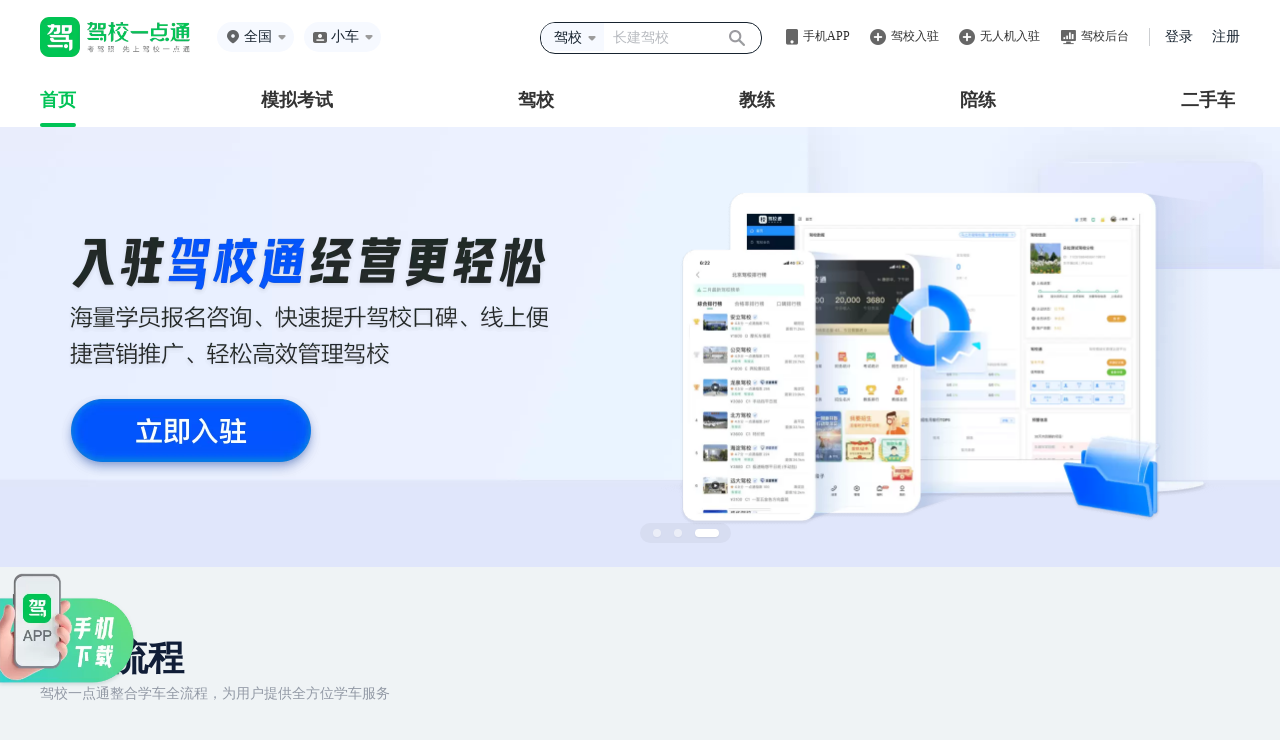

--- FILE ---
content_type: text/html;charset=UTF-8
request_url: https://www.jxedt.com/
body_size: 14554
content:
<html>
<head>
            <title>驾校一点通 - 考驾照 - 驾照考试 - 2026年驾校报名 - 科目一模拟考试</title>
        <meta content="考驾照，驾照考试，驾校报名，科目一考试，科目一模拟考试，驾校学车，驾校一点通" name="keywords" />
        <meta content="驾校一点通提供考驾照，驾照考试练习，科目一模拟考试，驾校学车，驾校报名等驾考服务。选驾校、选教练、2026年驾驶证资格证题库练习和科目一模拟考试练习，科目四模拟考试练习服务。驾校一点通提供便捷的驾照考试服务。考驾照，找驾校，选教练，驾照考试题练习就选（驾校一点通）" name="description" />
    
    <link rel="shortcut icon" type="image/x-icon" href="//img.58cdn.com.cn/jxedt/logos/favicon.ico" />    <meta charset="UTF-8">
    <meta name="baidu-site-verification" content="JU12JdpLM3" />
    <meta name="viewport" content="width=device-width, initial-scale=1.0">
    <meta http-equiv="X-UA-Compatible" content="ie=edge">
    <meta name="applicable-device" content="pc">
<meta name="mobile-agent" content="format=html5; url=https://m.jxedt.com">
<link rel="alternate" media="only screen and (max-width:640px)" href="https://m.jxedt.com" />
    <script>
var _hmt = _hmt || [];
(function() {
  var hm = document.createElement("script");
  hm.src = "https://hm.baidu.com/hm.js?6be941daec905c6555161e79e92067b2";
  var s = document.getElementsByTagName("script")[0];
  s.parentNode.insertBefore(hm, s);
})();
</script>
<!--    <link rel="stylesheet" href="//j1.58cdn.com.cn/dist/jxedt/h5/m_new/static/css/gray.css">-->
    <link rel="stylesheet" href="//j1.58cdn.com.cn/dist/pcNewSite/css/reset.css" />
<!--    <link rel="stylesheet" href="/css/testCss/home.css">-->
    <link rel="stylesheet" href="//j2.58cdn.com.cn/dist/jxedt/pcNewSite/css/home.css" />
<!--    <link rel="stylesheet" href="//j1.58cdn.com.cn/dist/pcNewSite/css/home.css" />-->
    <link rel="stylesheet" href="//j1.58cdn.com.cn/dist/pcNewSite/css/idangerous.swiper2.7.6.css">
    <link rel="stylesheet" href="//j1.58cdn.com.cn/dist/pcNewSite/css/animate.min.css">
    <link rel="stylesheet" href="//j1.58cdn.com.cn/dist/pcNewSite/css/swiper.css">
</head>
<body class="indexNew_container">
<div class="home-dialog home-download">
    <div class="dialog_container">
        <div class="dialog_box">
            <img class="close" src="http://j1.58cdn.com.cn/dist/pcNewSite/images/home/home-dialog-close.png">
            <div class="dialog_box_tit">下载APP后搜“冲刺口诀”免费领考试诀窍</div>
            <div class="dialog_box_qrCode" id="qrCode"></div>
            <div class="btmTit">扫码下载 APP</div>
        </div>
    </div>
</div>

<div class="kf-wei">
    <div class="dialog_container">
        <div class="dialog_box">
            <img class="close" src="http://j1.58cdn.com.cn/dist/pcNewSite/images/home/home-dialog-close.png">
            <div class="dialog_box_tit">官方微信客服</div>
            <div class="dialog_box_qrCode" id="qrWxImg"></div>
            <div class="kfTit">使用微信扫描二维码，添加官方客服</div>
            <div class="kf-tips">（若无法识别请截图保存至微信扫一扫）</div>
        </div>
    </div>
</div>
<!--<link rel="stylesheet" href="//j1.58cdn.com.cn/dist/pcNewSite/css/publicHeader.css" />-->
<link rel="stylesheet" href="//j2.58cdn.com.cn/dist/jxedt/pcNewSite/css/publicHeader.css" />
<link rel="stylesheet" href="//j1.58cdn.com.cn/dist/pcNewSite/css/reset.css" />
<div class="header">
    <div class="top">
        <div class="top-l">
            <div class="logo"><a href="http://www.jxedt.com/"></a></div>
            <div class="location">
                <img src="http://j1.58cdn.com.cn/dist/pcNewSite/images/home/location.png" alt="" />
                                <span class="c_city">全国</span>
                                <img class="selectIcon" src="http://j1.58cdn.com.cn/dist/pcNewSite/images/home/more.png">
                <div class="more">
                    <div class="hot">
                        <div class="til">热门城市</div>
                                                <ul>
                            <li><a href="javascript:;" val='/bj/' name='北京'>北京</a></li>
                            <li><a href="javascript:;" val='/sh/' name='上海'>上海</a></li>
                            <li><a href="javascript:;" val='/guangzhou/' name='广州'>广州</a></li>
                            <li><a href="javascript:;" val='/shenzhen/' name='深圳'>深圳</a></li>
                            <li><a href="javascript:;" val='/tj/' name='天津'>天津</a></li>
                            <li><a href="javascript:;" val='/cq/' name='重庆'>重庆</a></li>
                            <li><a href="javascript:;" val='/wuhan/' name='武汉'>武汉</a></li>
                            <li><a href="javascript:;" val='/chengdu/' name='成都'>成都</a></li>
                            <li><a href="/" val='/' name='全国'>全国</a></li>
                        </ul>
                                            </div>
                    <div class="filter">
                        <div class="til">拼音首字母</div>
                        <div class="box">
                            <a href="javascript:;">A</a><a href="javascript:;">B</a><a href="javascript:;">C</a>
                            <a href="javascript:;">F</a><a href="javascript:;">G</a><a href="javascript:;">H</a>
                            <a href="javascript:;">J</a><a href="javascript:;">K</a><a href="javascript:;">L</a>
                            <a href="javascript:;">N</a><a href="javascript:;">Q</a><a href="javascript:;">R</a>
                            <a href="javascript:;">S</a><a href="javascript:;">T</a><a href="javascript:;">X</a>
                            <a href="javascript:;">Y</a><a href="javascript:;">Z</a>
                        </div>
                    </div>
                    <div class="data"></div>
                </div>
            </div>
            <div class="car-type">
                <img src="http://j1.58cdn.com.cn/dist/pcNewSite/images/home/car-type.png" alt="" />
                <span class="headerCarType">小车</span>
                <div class="more">
                    <div class="til">驾驶证</div>
                                        <!--首页-->
                    <ul>
                        <li><a href="/?cartype=xc">小车</a></li>
                        <li><a href="/?cartype=kc">客车</a></li>
                        <li><a href="/?cartype=hc">货车</a></li>
                        <li><a href="/?cartype=mtc">摩托车</a></li>
                    </ul>
                                        <div class="til">资格证</div>
                                        <!--首页-->
                    <ul>
                        <li><a href='/?cartype=hyzgz'>货运资格证</a></li>
                        <li><a href='/?cartype=czczgz'>出租车资格证</a></li>
                        <li><a href='/?cartype=kyzgz'>客运资格证</a></li>
                        <li><a href='/?cartype=wxpzgz'>危险品资格证</a></li>
                        <li><a href='/?cartype=jlzgz'>教练资格证</a></li>
                        <li><a href='/?cartype=wyczgz'>网约车资格证</a></li>
                    </ul>
                                    </div>
                <img class="selectIcon" src="http://j1.58cdn.com.cn/dist/pcNewSite/images/home/more.png" alt="">
            </div>
        </div>
                <div class="top-r">
            <div class="search">
                <div class="select" style="height: 28px">
                    <span>驾校</span>
                    <img class="selectIcon" src="http://j1.58cdn.com.cn/dist/pcNewSite/images/home/more.png" alt="" />
                    <ul>
                        <li><a href='javascript:;' data-search-type="jx">驾校</a></li>
                        <li><a href='javascript:;' data-search-type="jl">教练</a></li>
                        <li><a href='javascript:;' data-search-type="pl">陪练</a></li>
                        <li><a href='javascript:;' data-search-type="jx">综合</a></li>
                    </ul>
                </div>
                <input type="text" style="height:28px" placeholder="长建驾校" />
                <button></button>
            </div>
            <div class="app">
                <img src="http://j1.58cdn.com.cn/dist/pcNewSite/images/home/app.png" alt="" />
                <a href="javascript:;">手机APP</a>
                <ul>
                    <li><a target="_blank" href='http://www.jxedt.com/about'>驾校一点通</a></li>
                    <li><a target="_blank" href='//j2.58cdn.com.cn/dist/jledt/vue-coach/static/_html/download.html'>驾校通</a></li>
                </ul>
            </div>
            <div class="ruzhu">
                <img src="http://j1.58cdn.com.cn/dist/pcNewSite/images/home/ruzhu.png" alt="">
                <a href="//user.jxedt.com/registerNew/jx">驾校入驻</a>
            </div>
            <div class="ruzhu">
                <img src="http://j1.58cdn.com.cn/dist/pcNewSite/images/home/ruzhu.png" alt="">
                <a href="//user.jxedt.com/registerNew/uav">无人机入驻</a>
            </div>
            <div class="houtai">
                <img src="http://j1.58cdn.com.cn/dist/pcNewSite/images/home/houtai.png" alt="">
                <a target="_blank" href="https://jxt.jxedt.com">驾校后台</a>
            </div>
            <div class="login">
                <a href="http://user.jxedt.com/home/login" onclick="clickLog('from=JXEDT_HEADER_LOGIN')">登录</a>
                <a href="http://user.jxedt.com/registerGuidance" target="_blank" onclick="clickLog('from=JXEDT_HEADER_SIGNIN')">注册</a>
            </div>
        </div>
            </div>
    <div class="menu tabMenu">
        <ul>
            <li class=" active "><a href="javascript:;" val="index">首页</a></li>
            <li class=""><a href="javascript:;" val="mnks">模拟考试</a></li>
            <li class=""><a href="javascript:;" val="jiaxiao">驾校</a></li>
            <li class=""><a href="javascript:;" val="jiaolian">教练</a></li>
            <li class=""><a href="javascript:;" val="peilian">陪练</a></li>
<!--            <li class=""><a href="javascript:;" val="xczn">学车指南</a></li>-->
                        <li><a href="javascript:;" val="esc">二手车</a></li>
                    </ul>
    </div>
</div>
<script src="//j1.58cdn.com.cn/dist/jxedt/pc/lib/js/cookie_tool.js?_t=20180710"></script>
<script src="//j1.58cdn.com.cn/dist/pcNewSite/js/jquery.1.12.4.js"></script>
<script>
    //  取地区
    let cname = cookie.get("local_city");
    console.log(cname,1231313123)
    // if(cname) {
    //    $('.location .c_city').text(cname)
    // }
    // 存切换车型
    $('.car-type .more ul li > a').click(function () {
        let txt = $(this).text()
        $('.car-type .headerCarType').text(txt)
        cookie.set("carText", txt);
    })
    let carText = cookie.get("carText");
    setTimeout(function() {
        if(carText) {
            $('.car-type .headerCarType').text(carText)
        }
    }, 100)

</script>
<script src="//j2.58cdn.com.cn/dist/jxedt/pcNewSite/js/pubHeader.js"></script>

<style>
        .swiper-container {
<!--            height: 100%;-->
        }
        .r2 {
            position: absolute;
            top: 0;
            right: 0;
        }
        .swiper-wrapper .slide3Opacity {
            opacity: 1;
        }
        .swiper-container .swiper-wrapper .slide3Opacity2 {
            float: none;
        }
        .swiper-container .swiper-wrapper .slideImg2 {
            opacity: 0;
        }
        .swiper-container .swiper-wrapper .slideImg1 {
            opacity: 0;
        }
    </style>
<!-- banner -->
<div class="swiper-container">
    <div class="swiper-wrapper">
        <div class="swiper-slide slide3 slide3Opacity slide3Opacity2" style="background-image: url('http://j1.58cdn.com.cn/dist/pcNewSite/images/home/banner-2-0.png');">
            <a href="https://api.jxedt.com/jump/eJibgWga" class="inner">
                <img src="http://j1.58cdn.com.cn/dist/pcNewSite/images/home/banner-2-1.png"  id="slide3Img1" class="ani slideImg1 slide3Img_1"  swiper-animate-duration="1s" swiper-animate-delay="0s" alt="">
                <img src="http://j1.58cdn.com.cn/dist/pcNewSite/images/home/banner-2-2.png"  id="slide3Img2" class="ani r2 slideImg2 slide3Img_2" swiper-animate-duration="1s" swiper-animate-delay="0s" alt="" style="height: 100%;">
            </a>
        </div>
        <div class="swiper-slide slide1" style="background-image: url('http://j1.58cdn.com.cn/dist/pcNewSite/images/home/banner-5-5.png');">
            <a target="_blank" class="inner"> <!--href="//muses.jxedt.com/pcAudio/#/"-->
                <img src="http://j1.58cdn.com.cn/dist/pcNewSite/images/home/banner-5-3.png" style="top:1%" class="ani l1" swiper-animate-effect="moveRight" swiper-animate-duration="1s" swiper-animate-delay="0s" alt="">
                <img src="http://j1.58cdn.com.cn/dist/pcNewSite/images/home/banner-5-2.png" class="ani r1" swiper-animate-effect="moveLeft" swiper-animate-duration="1s" swiper-animate-delay="0s" alt="">
            </a>
        </div>
        <div class="swiper-slide slide2" style="background-image: url('http://j1.58cdn.com.cn/dist/pcNewSite/images/home/banner-1-0.png');">
            <a href="//user.jxedt.com/registerNew/jx" target="_blank" class="inner">
                <img src="http://j1.58cdn.com.cn/dist/pcNewSite/images/home/banner-1-1.png" class="ani l1" swiper-animate-effect="moveRight" swiper-animate-duration="1s" swiper-animate-delay="0s" alt="">
                <img src="http://j1.58cdn.com.cn/dist/pcNewSite/images/home/banner-1-2.png" class="ani r1" swiper-animate-effect="moveLeft" swiper-animate-duration="1s" swiper-animate-delay="0s" alt="">
            </a>
        </div>
    </div>
    <div class="pagination"></div>
</div>
<!-- 自定义幻灯片结束 -->
<div class="process">
    <div class="til">学车流程</div>
    <div class="tilSub">驾校一点通整合学车全流程，为用户提供全方位学车服务</div>
    <div class="cont">
        <ul>
            <li class="active">
                <div class="short">
                    <img src="http://j1.58cdn.com.cn/dist/pcNewSite/images/home/process-img1.png" alt="" />
                    <p>找驾校</p>
                </div>
                <div class="long">
                    <div class="info">
                        <div class="name">找驾校</div>
                        <div class="desc">精选优质驾校</div>
                        <a class="goJiaXiao" href="javascript:;">去找驾校</a>
                    </div>
                    <img src="http://j1.58cdn.com.cn/dist/pcNewSite/images/home/process-img7.png" alt="" />
                </div>
            </li>
            <li>
                <div class="short">
                    <img src="http://j1.58cdn.com.cn/dist/pcNewSite/images/home/process-img2.png" alt="" />
                    <p>科目一</p>
                </div>
                <div class="long">
                    <div class="info">
                        <div class="name">科目一</div>
                        <div class="desc">交规理论</div>
                        <a class="kemuType1" href="javascript:;">模拟考试</a>
                    </div>
                    <img src="http://j1.58cdn.com.cn/dist/pcNewSite/images/home/process-img8.png" alt="" />
                </div>
            </li>
            <li>
                <div class="short">
                    <img src="http://j1.58cdn.com.cn/dist/pcNewSite/images/home/process-img3.png" alt="" />
                    <p>科目二</p>
                </div>
                <div class="long">
                    <div class="info">
                        <div class="name">科目二</div>
                        <div class="desc">场地驾驶技能</div>
                        <a href="javascript:;" class="home_study">去练车</a>
                    </div>
                    <img src="http://j1.58cdn.com.cn/dist/pcNewSite/images/home/process-img9.png" alt="" />
                </div>
            </li>
            <li>
                <div class="short">
                    <img src="http://j1.58cdn.com.cn/dist/pcNewSite/images/home/process-img4.png" alt="" />
                    <p>科目三</p>
                </div>
                <div class="long">
                    <div class="info">
                        <div class="name">科目三</div>
                        <div class="desc">道路驾驶技能</div>
                        <a href="javascript:;" class="home_study">去练车</a>
                    </div>
                    <img src="http://j1.58cdn.com.cn/dist/pcNewSite/images/home/process-img10.png" alt="" />
                </div>
            </li>
            <li>
                <div class="short">
                    <img src="http://j1.58cdn.com.cn/dist/pcNewSite/images/home/process-img5.png" alt="" />
                    <p>科目四</p>
                </div>
                <div class="long">
                    <div class="info">
                        <div class="name">科目四</div>
                        <div class="desc">安全驾驶理论</div>
                        <a class="kemuType4" href="javascript:;">模拟考试</a>
                    </div>
                    <img src="http://j1.58cdn.com.cn/dist/pcNewSite/images/home/process-img11.png" alt="" />
                </div>
            </li>
            <li>
                <div class="short">
                    <img src="http://j1.58cdn.com.cn/dist/pcNewSite/images/home/process-img6.png" alt="" />
                    <p>拿本</p>
                </div>
                <div class="long">
                    <div class="info">
                        <div class="name">拿本</div>
                        <div class="desc">拿本啦 再买个车</div>
                        <a href="javascript:;" class="home_study">在线看车</a>
                    </div>
                    <img src="http://j1.58cdn.com.cn/dist/pcNewSite/images/home/process-img12.png" alt="" />
                </div>
            </li>
        </ul>
    </div>
</div>
<div class="car-exam">
    <div class="til">2026<span class="car-exam-cartype">小车</span>理论考试</div>
    <div class="tilSub">聚焦全新考点题库</div>
    <div class="cont">
        <div class="km-1">
            <div class="til">科目一交规</div>
            <ul>
                <li>
                    <a href="javascript:;" route="km1/sxlx">
                        <div>
                            <img src="http://j1.58cdn.com.cn/dist/pcNewSite/images/home/km1-img1.png" alt="" />
                        </div>
                        <p>顺序练习</p>
                        <p>按顺序练习做题</p>
                    </a>
                </li>
                <li>
                    <a href="javascript:;" route="km1/zjlx">
                        <div>
                            <img src="http://j1.58cdn.com.cn/dist/pcNewSite/images/home/km1-img3.png" alt="" />
                        </div>
                        <p>章节练习</p>
                        <p>按照法规章节逐步分类</p>
                    </a>
                </li>
                <li>
                    <a href="javascript:;" route="km1/zxlx">
                        <div>
                            <img src="http://j1.58cdn.com.cn/dist/pcNewSite/images/home/km1-img3.png" alt="" />
                        </div>
                        <p>专项练习</p>
                        <p>分门别类重点突破</p>
                    </a>
                </li>
                <li>
                    <a href="javascript:;" route="km1/yct">
                        <div>
                            <img src="http://j1.58cdn.com.cn/dist/pcNewSite/images/home/km1-img4.png" alt="" />
                        </div>
                        <p>易错题</p>
                        <p>准确把握考试难点</p>
                    </a>
                </li>
            </ul>
            <div class="foot">
                <img class="homeZgzMnksICon" src="http://j1.58cdn.com.cn/dist/pcNewSite/images/home/homeZgzMnksICon.png">
                <a href="javascript:;" route="km1/mnks">
                    <div>
                        <img src="http://j1.58cdn.com.cn/dist/pcNewSite/images/home/km1-img5.png" alt="" />
                    </div>
                    <p>模拟考试</p>
                    <p>模拟考试情景答题</p>
                </a>
            </div>
        </div>
        <div class="km-4">
            <div class="til">科目四安全文明驾驶</div>
            <ul>
                <li>
                    <a href="javascript:;" route="km4/sxlx">
                        <div>
                            <img src="http://j1.58cdn.com.cn/dist/pcNewSite/images/home/km4-img1.png" alt="" />
                        </div>
                        <p>顺序练习</p>
                        <p>按顺序练习做题</p>
                    </a>
                </li>
                <li>
                    <a href="javascript:;" route="km4/zjlx">
                        <div>
                            <img src="http://j1.58cdn.com.cn/dist/pcNewSite/images/home/icon-zjlx.png" alt="" />
                        </div>
                        <p>章节练习</p>
                        <p>按照法规章节逐步分类</p>
                    </a>
                </li>
                <li>
                    <a href="javascript:;" route="km4/zxlx">
                        <div>
                            <img src="http://j1.58cdn.com.cn/dist/pcNewSite/images/home/km4-img3.png" alt="" />
                        </div>
                        <p>专项练习</p>
                        <p>分门别类重点突破</p>
                    </a>
                </li>
                <li>
                    <a href="javascript:;" route="km4/yct">
                        <div>
                            <img src="http://j1.58cdn.com.cn/dist/pcNewSite/images/home/km4-img4.png" alt="" />
                        </div>
                        <p>易错题</p>
                        <p>准确把握考试难点</p>
                    </a>
                </li>
            </ul>
            <div class="foot">
                <img class="homeZgzMnksICon" src="http://j1.58cdn.com.cn/dist/pcNewSite/images/home/homeZgzMnksICon.png">
                <a href="javascript:;" route="km4/mnks">
                    <div>
                        <img src="http://j1.58cdn.com.cn/dist/pcNewSite/images/home/km4-img5.png" alt="" />
                    </div>
                    <p>模拟考试</p>
                    <p>模拟考试情景答题</p>
                </a>
            </div>
        </div>
        <div class="zgz">
            <div class="til">道路运输法规 、职业道德与安全行车知识</div>
            <div class="zgzCon">
                <ul>
                    <li>
                        <a href="javascript:;" route="/sxlx">
                            <div>
                                <img src="http://j1.58cdn.com.cn/dist/pcNewSite/images/home/km1-img1.png" alt="" />
                            </div>
                            <p>顺序练习</p>
                            <p>按顺序练习做题</p>
                        </a>
                    </li>
                    <li>
                        <a href="javascript:;">
                            <div>
                                <img src="http://j1.58cdn.com.cn/dist/pcNewSite/images/home/km1-img2.png" alt="" />
                            </div>
                            <p>错题本</p>
                            <p>错题练习</p>
                        </a>
                    </li>
                    <li>
                        <a href="javascript:;" route="/zjlx">
                            <div>
                                <img src="http://j1.58cdn.com.cn/dist/pcNewSite/images/home/km1-img3.png" alt="" />
                            </div>
                            <p>章节练习</p>
                            <p>按照法规章节逐步分类</p>
                        </a>
                    </li>
                    <li class="zgzYct">
                        <a href="javascript:;" route="/yct">
                            <div>
                                <img src="http://j1.58cdn.com.cn/dist/pcNewSite/images/home/km1-img4.png" alt="" />
                            </div>
                            <p>易错题</p>
                            <p>准确把握考试难点</p>
                        </a>
                    </li>
                </ul>
                <div class="foot">
                    <a href="javascript:;" route="/mnks">
                        <div>
                            <img src="http://j1.58cdn.com.cn/dist/pcNewSite/images/home/km1-img5.png" alt="" />
                        </div>
                        <p>模拟考试<img class="homeZgzMnksICon" src="http://j1.58cdn.com.cn/dist/pcNewSite/images/home/homeZgzMnksICon.png"></p>
                        <p>模拟考试情景答题</p>
                    </a>
                </div>
            </div>
        </div>
    </div>
</div>
<div class="home-tab">
    <ul class="menu">
        <li class="active"><a href='javascript:;'>学员客户端</a></li>
        <li><a href='javascript:;'>驾校入驻</a></a></li>
    </ul>
    <div class="cont">
        <div class="active" style="background-image: url('http://j1.58cdn.com.cn/dist/pcNewSite/images/home/home-tab-bg.png');">
            <div class="imgs">
                <div class="info">
                    <img class="l l-1" src="http://j1.58cdn.com.cn/dist/pcNewSite/images/home/home-tab-img2.png" alt="">
                    <a class="downLoadBtn" href="https://api.jxedt.com/jump/eJibgWga">
                        <span>立即下载</span>
                        <i></i>
                    </a>
                </div>
                <img class="r" src="http://j1.58cdn.com.cn/dist/pcNewSite/images/home/home-tab-img1.png" alt="">
            </div>
        </div>
        <div style="background-image: url('http://j1.58cdn.com.cn/dist/pcNewSite/images/home/home-tab-bg.png');">
            <div class="imgs">
                <div class="info">
                    <img class="l l-2" src="http://j1.58cdn.com.cn/dist/pcNewSite/images/home/home-tab-img4.png" alt="">
                    <a class="downLoadBtn" href="https://user.jxedt.com/registerNew/jx" target="_blank">立即入驻</a>
                </div>
                <img class="r" src="http://j1.58cdn.com.cn/dist/pcNewSite/images/home/banner-1-2.png" alt="">
            </div>
        </div>
    </div>
</div>
<div class="message">
    <div class="til">学车互动</div>
    <div class="tilSub">学车伙伴经验分享</div>
    <div class="cont">
        <a href="javascript:;" class="arrow l"></a>
        <a href="javascript:;" class="arrow r"></a>
        <div class="list">
            <ul>
                                <li>
                    <i class="itemPosition"></i>
                    <p><span>三月二号报名，五月三十一号拿的驾照.感谢一点通的一路陪伴!可能以后使用一点通的机会不多了，多少有一丝丝的不舍。</span></p>
                    <div>
                        <img src="//img.58cdn.com.cn/dist/jxedt/pc/products/jxdetail/images/user_img/liujiahao200012.png" alt="" />
                        <span class="name">刘佳豪200012</span>
                    </div>
                </li>
                                <li>
                    <i class="itemPosition"></i>
                    <p><span>今天终于拿上证啦，谢谢一点通一路以来的陪伴，让我能顺顺利利的拿到本本，谢谢小编，我也学会了很多东西，祝一点通越办越好，帮到更多的人！谢谢！</span></p>
                    <div>
                        <img src="//img.58cdn.com.cn/dist/jxedt/pc/products/jxdetail/images/user_img/binshao.png" alt="" />
                        <span class="name">彬少</span>
                    </div>
                </li>
                                <li>
                    <i class="itemPosition"></i>
                    <p><span>科目一97分过了，练车！真正考试时候比练题简单，大家不要担心。平时能考多少到时候就差不多能考多少。</span></p>
                    <div>
                        <img src="//img.58cdn.com.cn/dist/jxedt/pc/products/jxdetail/images/user_img/yumi.png" alt="" />
                        <span class="name">yumi</span>
                    </div>
                </li>
                                <li>
                    <i class="itemPosition"></i>
                    <p><span>每次都测试八十多，九十，时间老不够用，考试不知道能否过，每天都是紧张的练习，加油吧！</span></p>
                    <div>
                        <img src="//img.58cdn.com.cn/dist/jxedt/pc/products/jxdetail/images/user_img/doudou.png" alt="" />
                        <span class="name">豆豆</span>
                    </div>
                </li>
                                <li>
                    <i class="itemPosition"></i>
                    <p><span>从4月17号开始计科一，到今天5月8号考试完。每天做题，犹如一日三“餐”。所有的错题、收藏题都重新做过了。这两天在潜意识里紧张了许久，今天终于把它给考过了！超开心</span></p>
                    <div>
                        <img src="//img.58cdn.com.cn/dist/jxedt/pc/products/jxdetail/images/user_img/hujiya.png" alt="" />
                        <span class="name">呼吉雅</span>
                    </div>
                </li>
                                <li>
                    <i class="itemPosition"></i>
                    <p><span>科目二一次性过，听说点赞会有好运，切记车速慢，忘哪边转弯看哪边，不能压线，做到思路清晰。</span></p>
                    <div>
                        <img src="//img.58cdn.com.cn/dist/jxedt/pc/products/jxdetail/images/user_img/nulifengdouba.png" alt="" />
                        <span class="name">努力奋斗吧</span>
                    </div>
                </li>
                                <li>
                    <i class="itemPosition"></i>
                    <p><span>四月二十六号考的科目一以94分考过，来还愿了！谢谢考神娘娘，希望在接下来的科目二科目三科目四也轻松考过，到那时定来还愿！考神保佑！</span></p>
                    <div>
                        <img src="//img.58cdn.com.cn/dist/jxedt/pc/products/jxdetail/images/user_img/qinqinbaobei.png" alt="" />
                        <span class="name">亲亲宝贝</span>
                    </div>
                </li>
                                <li>
                    <i class="itemPosition"></i>
                    <p><span>驾照已拿，终于到手了，科目二补考了1次，科目三补考了2次，虽然一路坎坷，但还是要感谢驾校一点通的一路陪伴。</span></p>
                    <div>
                        <img src="//img.58cdn.com.cn/dist/jxedt/pc/products/jxdetail/images/user_img/yidiantong6688.png" alt="" />
                        <span class="name">一点通6688</span>
                    </div>
                </li>
                                <li>
                    <i class="itemPosition"></i>
                    <p><span>今天拿证了，科四满分，挺简单的，感谢一点通陪伴，我觉得心态要好，从科一到科四没有骂过小编一句。做错题我就记住下次注意，没什么难的。</span></p>
                    <div>
                        <img src="//img.58cdn.com.cn/dist/jxedt/pc/products/jxdetail/images/user_img/Aleifeng.png" alt="" />
                        <span class="name">A雷风</span>
                    </div>
                </li>
                                <li>
                    <i class="itemPosition"></i>
                    <p><span>7号考的科目一，94分，说句心里话，心脏都是跳的很快，可以先做会的题，不会的先放着，做完了再回去做没做的，这样就会及格了</span></p>
                    <div>
                        <img src="//img.58cdn.com.cn/dist/jxedt/pc/products/jxdetail/images/user_img/siyecao.png" alt="" />
                        <span class="name">四叶草</span>
                    </div>
                </li>
                                <li>
                    <i class="itemPosition"></i>
                    <p><span>今天终于开考科目一结果我和小伙伴们都过了哈哈哈，紧张的心终于落下来了，为了庆祝我考过买了二只老母鸡既然不敢杀来吃，先养起来吧</span></p>
                    <div>
                        <img src="//img.58cdn.com.cn/dist/jxedt/pc/products/jxdetail/images/user_img/jidapangzi.png" alt="" />
                        <span class="name">菊大胖子</span>
                    </div>
                </li>
                                <li>
                    <i class="itemPosition"></i>
                    <p><span>谢谢一点通两个半月的陪伴，刚刚通过科三理论，下午拿证，祝一点通其他各位学员逢考必过！！！</span></p>
                    <div>
                        <img src="//img.58cdn.com.cn/dist/jxedt/pc/products/jxdetail/images/user_img/mengmengtuer.png" alt="" />
                        <span class="name">萌萌兔儿</span>
                    </div>
                </li>
                                <li>
                    <i class="itemPosition"></i>
                    <p><span>科一还没考呢，买了一个驾校一点通的vip.才看完一遍，有时候考80多，有时候考90多分，每次看题都不认真[:偷笑][:偷笑]这粗心大意的毛病，没治了</span></p>
                    <div>
                        <img src="//img.58cdn.com.cn/dist/jxedt/pc/products/jxdetail/images/user_img/lulu.png" alt="" />
                        <span class="name">露露</span>
                    </div>
                </li>
                                <li>
                    <i class="itemPosition"></i>
                    <p><span>科目一很简单的，随便考考就能满分过的，只要进考场不紧张就可以了，多在驾校一点通上面做做题目，保正前途一片光明。</span></p>
                    <div>
                        <img src="//img.58cdn.com.cn/dist/jxedt/pc/products/jxdetail/images/user_img/yuanjiyuansan.png" alt="" />
                        <span class="name">缘聚缘散</span>
                    </div>
                </li>
                                <li>
                    <i class="itemPosition"></i>
                    <p><span>科目一90分一次过，不容易做题要看清楚尽量要慢有些题目你越是做很多遍往往会做错。别太快慢一点都会过的。</span></p>
                    <div>
                        <img src="//img.58cdn.com.cn/dist/jxedt/pc/products/jxdetail/images/user_img/wendumanyan.png" alt="" />
                        <span class="name">温度蔓延</span>
                    </div>
                </li>
                                <li>
                    <i class="itemPosition"></i>
                    <p><span>刚刚科目二90分一把过，考试最重要是心态，之前很紧张，考试时反倒一点都不紧张。望友友们都一把过</span></p>
                    <div>
                        <img src="//img.58cdn.com.cn/dist/jxedt/pc/products/jxdetail/images/user_img/gushenyiren.png" alt="" />
                        <span class="name">孤身一人</span>
                    </div>
                </li>
                            </ul>
        </div>
    </div>
</div>
<div class="footer">
    <div class="link">
        <ul class="title">
            <li id="rmjx" class="active"><a href='javascript:;'>热门驾校</a></li>
            <li id="yqlj"><a href='javascript:;'>友情链接</a></li>
            <li id="kttj"><a href='javascript:;'>考题推荐</a></li>
        </ul>
        <div class="cont">
            <!-- 友情链接 -->
            <div id="yqlj">
                                    <a href="https://jxtweb.jxedt.com/" title="驾校通" target="_blank">驾校通</a>                                    <a href="http://www.58che.com/" title="58车" target="_blank">58车</a>                                    <a href="https://maimai.cn/" title="脉脉" target="_blank">脉脉</a>                                    <a href="https://www.dongchedi.com/" title="懂车帝" target="_blank">懂车帝</a>                                    <a href="https://auto.sina.com.cn/" title="新浪汽车" target="_blank">新浪汽车</a>                                    <a href="http://www.17.com/" title="17汽车网" target="_blank">17汽车网</a>                                    <a href="https://www.kaoyan365.cn/" title="考研信息网" target="_blank">考研信息网</a>                                    <a href="http://www.zgsydw.com/" title="中公事业单位" target="_blank">中公事业单位</a>                                    <a href="https://mnks.jxedt.com/tiku/" title="驾照考试题库" target="_blank">驾照考试题库</a>                                    <a href="http://xt700.com " title=" 系统软件站" target="_blank"> 系统软件站</a>                                    <a href="http://taoruanjian.com" title="淘软件" target="_blank">淘软件</a>                                    <a href="https://www.pcauto.com" title="太平洋汽车" target="_blank">太平洋汽车</a>                            </div>
            <!-- 热门驾校 -->
            <div id="rmjx" class="active">
                <a rulname="北京" urlpath="/bj/" href="//jiaxiao.jxedt.com/bj/"  target="_blank" title="北京驾校">北京驾校</a>
                <a rulname="天津" urlpath="/tj/" href="//jiaxiao.jxedt.com/tj/" target="_blank" title="天津驾校">天津驾校</a>
                <a rulname="上海" urlpath="/sh/" href="//jiaxiao.jxedt.com/sh/" target="_blank" title="上海驾校">上海驾校</a>
                <a rulname="重庆" urlpath="/cq/" href="//jiaxiao.jxedt.com/cq/" target="_blank" title="重庆驾校">重庆驾校</a>
                <a rulname="杭州" urlpath="/hangzhou/" href="//jiaxiao.jxedt.com/hangzhou/" target="_blank" title="杭州驾校">杭州驾校</a>
                <a rulname="宁波" urlpath="/ningbo/" href="//jiaxiao.jxedt.com/ningbo/" target="_blank" title="宁波驾校">宁波驾校</a>
                <a rulname="南京" urlpath="/nanjing/" href="//jiaxiao.jxedt.com/nanjing/" target="_blank" title="南京驾校">南京驾校</a>
                <a rulname="苏州" urlpath="/suzhou/" href="//jiaxiao.jxedt.com/suzhou/" target="_blank" title="苏州驾校">苏州驾校</a>
                <a rulname="长春" urlpath="/changchun/" href="//jiaxiao.jxedt.com/changchun/" target="_blank" title="长春驾校">长春驾校</a>
                <a rulname="石家庄" urlpath="/sjz/" href="//jiaxiao.jxedt.com/sjz/" target="_blank" title="石家庄驾校">石家庄驾校</a>
                <a rulname="济南" urlpath="/jinan/" href="//jiaxiao.jxedt.com/jinan/" target="_blank" title="济南驾校">济南驾校</a>
                <a rulname="青岛" urlpath="/qingdao/" href="//jiaxiao.jxedt.com/qingdao/" target="_blank" title="青岛驾校">青岛驾校</a>
                <a rulname="福州" urlpath="/fuzhou/" href="//jiaxiao.jxedt.com/fuzhou/" target="_blank" title="福州驾校">福州驾校</a>
                <a rulname="厦门" urlpath="/xiamen/" href="//jiaxiao.jxedt.com/xiamen/" target="_blank" title="厦门驾校">厦门驾校</a>
                <a rulname="广州" urlpath="/guangzhou/" href="//jiaxiao.jxedt.com/guangzhou/" target="_blank" title="广州驾校">广州驾校</a>
                <a rulname="深圳" urlpath="/shenzhen/" href="//jiaxiao.jxedt.com/shenzhen/" target="_blank" title="深圳驾校">深圳驾校</a>
                <a rulname="南宁" urlpath="/nanning/" href="//jiaxiao.jxedt.com/nanning/" target="_blank" title="南宁驾校">南宁驾校</a>
                <a rulname="海口" urlpath="/haikou/" href="//jiaxiao.jxedt.com/haikou/" target="_blank" title="海口驾校">海口驾校</a>
                <a rulname="哈尔滨" urlpath="/heb/" href="//jiaxiao.jxedt.com/heb/" target="_blank" title="哈尔滨驾校">哈尔滨驾校</a>
                <a rulname="乌鲁木齐" urlpath="/wlmq/" href="//jiaxiao.jxedt.com/wlmq/" target="_blank" title="乌鲁木齐驾校">乌鲁木齐驾校</a>
                <a rulname="武汉" urlpath="/changsha/" href="//jiaxiao.jxedt.com/changsha/" target="_blank" title="长沙驾校">长沙驾校</a>
                <a rulname="南昌" urlpath="/nanchang/" href="//jiaxiao.jxedt.com/nanchang/" target="_blank" title="南昌驾校">南昌驾校</a>
                <a rulname="合肥"  urlpath="/hefei/" href="//jiaxiao.jxedt.com/hefei/" target="_blank" title="合肥驾校">合肥驾校</a>
                <a rulname="郑州" urlpath="/zhengzhou/" href="//jiaxiao.jxedt.com/zhengzhou/" target="_blank" title="郑州驾校">郑州驾校</a>
                <a rulname="成都" urlpath="/chengdu/" href="//jiaxiao.jxedt.com/chengdu/" target="_blank" title="成都驾校">成都驾校</a>
                <a rulname="昆明" urlpath="/kunming/" href="//jiaxiao.jxedt.com/kunming/" target="_blank" title="昆明驾校">昆明驾校</a>
                <a rulname="贵阳" urlpath="/guiyang/" href="//jiaxiao.jxedt.com/guiyang/" target="_blank" title="贵阳驾校">贵阳驾校</a>
                <a rulname="呼和浩特" urlpath="/hhht/" href="//jiaxiao.jxedt.com/hhht/" target="_blank" title="呼和浩特驾校">呼和浩特驾校</a>
                <a rulname="大连" urlpath="/dalian/" href="//jiaxiao.jxedt.com/dalian/" target="_blank" title="大连驾校">大连驾校</a>
                <a rulname="拉萨" urlpath="/lasa/" href="//jiaxiao.jxedt.com/lasa/" target="_blank" title="拉萨驾校">拉萨驾校</a>
                <a rulname="西安" urlpath="/xian/" href="//jiaxiao.jxedt.com/xian/" target="_blank" title="西安驾校">西安驾校</a>
                <a rulname="银川" urlpath="/yinchuan/" href="//jiaxiao.jxedt.com/yinchuan/" target="_blank" title="银川驾校">银川驾校</a>
                <a rulname="太原" urlpath="/taiyuan/" href="//jiaxiao.jxedt.com/taiyuan/" target="_blank" title="太原驾校">太原驾校</a>
                <a rulname="西宁" urlpath="/xining/" href="//jiaxiao.jxedt.com/xining/" target="_blank" title="西宁驾校">西宁驾校</a>
                <a rulname="兰州" urlpath="/lanzhou/" href="//jiaxiao.jxedt.com/lanzhou/" target="_blank" title="兰州驾校">兰州驾校</a>
                <a rulname="沈阳" urlpath="/shenyang/" href="//jiaxiao.jxedt.com/shenyang/" target="_blank" title="沈阳驾校">沈阳驾校</a>
            </div>
            <!-- 考题推荐 -->
            <div id="kttj">
                                    <a href="//mnks.jxedt.com/ckm1/zxlx/1/" title="驾驶证申请相关" target="_blank">驾驶证申请相关</a>                                    <a href="//mnks.jxedt.com/ckm1/zxlx/2/" title="驾驶证审验注销" target="_blank">驾驶证审验注销</a>                                    <a href="//mnks.jxedt.com/ckm1/zxlx/3/" title="驾驶证登记处罚" target="_blank">驾驶证登记处罚</a>                                    <a href="//mnks.jxedt.com/ckm1/zxlx/4/" title="机动车登记相关" target="_blank">机动车登记相关</a>                                    <a href="//mnks.jxedt.com/ckm1/zxlx/5/" title="机动车强制报废" target="_blank">机动车强制报废</a>                                    <a href="//mnks.jxedt.com/ckm1/zxlx/6/" title="扣分题" target="_blank">扣分题</a>                                    <a href="//mnks.jxedt.com/ckm1/zxlx/7/" title="罚款行政处罚" target="_blank">罚款行政处罚</a>                                    <a href="//mnks.jxedt.com/ckm1/zxlx/8/" title="刑事处罚" target="_blank">刑事处罚</a>                                    <a href="//mnks.jxedt.com/ckm1/zxlx/9/" title="酒驾、醉驾" target="_blank">酒驾、醉驾</a>                                    <a href="//mnks.jxedt.com/ckm1/zxlx/10/" title="交通标线" target="_blank">交通标线</a>                                    <a href="//mnks.jxedt.com/ckm1/zxlx/11/" title="交通标志" target="_blank">交通标志</a>                                    <a href="//mnks.jxedt.com/ckm1/zxlx/12/" title="交通信号灯" target="_blank">交通信号灯</a>                                    <a href="//mnks.jxedt.com/ckm1/zxlx/13/" title="交警手势" target="_blank">交警手势</a>                                    <a href="//mnks.jxedt.com/ckm1/zxlx/14/" title="通行条件" target="_blank">通行条件</a>                                    <a href="//mnks.jxedt.com/ckm1/zxlx/15/" title="避让执行紧急任务的特种车辆、道路养护作业车辆" target="_blank">避让执行紧急任务的特种车辆、道路养护作业车辆</a>                                    <a href="//mnks.jxedt.com/ckm1/zxlx/16/" title="专用车道的使用要求" target="_blank">专用车道的使用要求</a>                                    <a href="//mnks.jxedt.com/ckm1/zxlx/17/" title="灯光、喇叭" target="_blank">灯光、喇叭</a>                                    <a href="//mnks.jxedt.com/ckm1/zxlx/18/" title="跟车距离的保持要求" target="_blank">跟车距离的保持要求</a>                                    <a href="//mnks.jxedt.com/ckm1/zxlx/19/" title="普通路段故障处置" target="_blank">普通路段故障处置</a>                                    <a href="//mnks.jxedt.com/ckm1/zxlx/20/" title="驾驶机动车禁止行为" target="_blank">驾驶机动车禁止行为</a>                                    <a href="//mnks.jxedt.com/ckm1/zxlx/21/" title="漫水路、漫水桥通行" target="_blank">漫水路、漫水桥通行</a>                                    <a href="//mnks.jxedt.com/ckm1/zxlx/22/" title="牵引故障机动车" target="_blank">牵引故障机动车</a>                                    <a href="//mnks.jxedt.com/ckm1/zxlx/23/" title="牵引挂车规定" target="_blank">牵引挂车规定</a>                                    <a href="//mnks.jxedt.com/ckm1/zxlx/24/" title="速度相关" target="_blank">速度相关</a>                                    <a href="//mnks.jxedt.com/ckm1/zxlx/25/" title="有划分车道、无划分车道的道路通行" target="_blank">有划分车道、无划分车道的道路通行</a>                                    <a href="//mnks.jxedt.com/ckm1/zxlx/27/" title="铁路道口" target="_blank">铁路道口</a>                                    <a href="//mnks.jxedt.com/ckm1/zxlx/28/" title="法律责任" target="_blank">法律责任</a>                                    <a href="//mnks.jxedt.com/ckm1/zxlx/29/" title="高速跟车、速度" target="_blank">高速跟车、速度</a>                                    <a href="//mnks.jxedt.com/ckm1/zxlx/30/" title="高速公路行驶要求" target="_blank">高速公路行驶要求</a>                                    <a href="//mnks.jxedt.com/ckm1/zxlx/31/" title="高速公路故障处置" target="_blank">高速公路故障处置</a>                                    <a href="//mnks.jxedt.com/ckm1/zxlx/32/" title="低能见度等恶劣环境下的通行规定" target="_blank">低能见度等恶劣环境下的通行规定</a>                                    <a href="//mnks.jxedt.com/ckm1/zxlx/33/" title="扣留机动车" target="_blank">扣留机动车</a>                                    <a href="//mnks.jxedt.com/ckm1/zxlx/34/" title="扣留驾驶证" target="_blank">扣留驾驶证</a>                                    <a href="//mnks.jxedt.com/ckm1/zxlx/35/" title="事故报警" target="_blank">事故报警</a>                                    <a href="//mnks.jxedt.com/ckm1/zxlx/36/" title="事故处置原则" target="_blank">事故处置原则</a>                                    <a href="//mnks.jxedt.com/ckm1/zxlx/37/" title="事故责任认定" target="_blank">事故责任认定</a>                                    <a href="//mnks.jxedt.com/ckm1/zxlx/38/" title="事故现场的强制撤离" target="_blank">事故现场的强制撤离</a>                                    <a href="//mnks.jxedt.com/ckm1/zxlx/39/" title="自行协商、简易程序" target="_blank">自行协商、简易程序</a>                                    <a href="//mnks.jxedt.com/ckm1/zxlx/40/" title="新能源汽车基础知识" target="_blank">新能源汽车基础知识</a>                                    <a href="//mnks.jxedt.com/ckm1/zxlx/41/" title="车辆功能英文缩写" target="_blank">车辆功能英文缩写</a>                                    <a href="//mnks.jxedt.com/ckm1/zxlx/42/" title="变速器操纵杆" target="_blank">变速器操纵杆</a>                                    <a href="//mnks.jxedt.com/ckm1/zxlx/43/" title="各类开关的辨识和作用" target="_blank">各类开关的辨识和作用</a>                                    <a href="//mnks.jxedt.com/ckm1/zxlx/44/" title="机动车踏板的分类和作用" target="_blank">机动车踏板的分类和作用</a>                                    <a href="//mnks.jxedt.com/ckm1/zxlx/45/" title="制动装置" target="_blank">制动装置</a>                                    <a href="//mnks.jxedt.com/ckm1/zxlx/46/" title="转向盘" target="_blank">转向盘</a>                                    <a href="//mnks.jxedt.com/ckm1/zxlx/47/" title="安全带" target="_blank">安全带</a>                                    <a href="//mnks.jxedt.com/ckm1/zxlx/48/" title="安全气囊" target="_blank">安全气囊</a>                                    <a href="//mnks.jxedt.com/ckm1/zxlx/49/" title="安全头枕" target="_blank">安全头枕</a>                                    <a href="//mnks.jxedt.com/ckm1/zxlx/50/" title="ABS制动装置" target="_blank">ABS制动装置</a>                                    <a href="//mnks.jxedt.com/ckm1/zxlx/51/" title="仪表、指示灯" target="_blank">仪表、指示灯</a>                                    <a href="//mnks.jxedt.com/ckm1/zxlx/52/" title="车辆的日常维护" target="_blank">车辆的日常维护</a>                                    <a href="//mnks.jxedt.com/ckm1/zxlx/54/" title="分心驾驶危害与预防" target="_blank">分心驾驶危害与预防</a>                                    <a href="//mnks.jxedt.com/ckm1/zxlx/55/" title="疲劳驾驶的防范知识" target="_blank">疲劳驾驶的防范知识</a>                                    <a href="//mnks.jxedt.com/ckm1/zxlx/57/" title="身体状态对驾驶的影响" target="_blank">身体状态对驾驶的影响</a>                                    <a href="//mnks.jxedt.com/ckm1/zxlx/58/" title="安全行车视距" target="_blank">安全行车视距</a>                                    <a href="//mnks.jxedt.com/ckm1/zxlx/59/" title="行车观察与潜在危险的辨识" target="_blank">行车观察与潜在危险的辨识</a>                                    <a href="//mnks.jxedt.com/ckm1/zxlx/60/" title="安全汇入车流" target="_blank">安全汇入车流</a>                                    <a href="//mnks.jxedt.com/ckm1/zxlx/61/" title="安全起步" target="_blank">安全起步</a>                                    <a href="//mnks.jxedt.com/ckm1/zxlx/63/" title="起步前调整" target="_blank">起步前调整</a>                                    <a href="//mnks.jxedt.com/ckm1/zxlx/64/" title="弯道安全驾驶" target="_blank">弯道安全驾驶</a>                                    <a href="//mnks.jxedt.com/ckm1/zxlx/65/" title="避让行人非机动车" target="_blank">避让行人非机动车</a>                                    <a href="//mnks.jxedt.com/ckm1/zxlx/66/" title="礼让公交车辆与校车" target="_blank">礼让公交车辆与校车</a>                                    <a href="//mnks.jxedt.com/ckm1/zxlx/67/" title="驾驶机动车的其他礼让行为" target="_blank">驾驶机动车的其他礼让行为</a>                                    <a href="//mnks.jxedt.com/ckm1/zxlx/68/" title="不文明行为" target="_blank">不文明行为</a>                                    <a href="//mnks.jxedt.com/ckm1/zxlx/69/" title="特殊路段" target="_blank">特殊路段</a>                                    <a href="//mnks.jxedt.com/ckm1/zxlx/70/" title="特殊天气" target="_blank">特殊天气</a>                                    <a href="//mnks.jxedt.com/ckm1/zxlx/71/" title="夜间灯光的使用要求" target="_blank">夜间灯光的使用要求</a>                                    <a href="//mnks.jxedt.com/ckm1/zxlx/72/" title="夜间灯光照射路面情形" target="_blank">夜间灯光照射路面情形</a>                                    <a href="//mnks.jxedt.com/ckm1/zxlx/73/" title="夜间会车时的安全驾驶" target="_blank">夜间会车时的安全驾驶</a>                                    <a href="//mnks.jxedt.com/ckm1/zxlx/76/" title="车辆熄火、断电的处置" target="_blank">车辆熄火、断电的处置</a>                                    <a href="//mnks.jxedt.com/ckm1/zxlx/77/" title="轮胎漏气、爆胎" target="_blank">轮胎漏气、爆胎</a>                                    <a href="//mnks.jxedt.com/ckm1/zxlx/87/" title="常识题" target="_blank">常识题</a>                                    <a href="//mnks.jxedt.com/ckm1/zxlx/306/" title="河南省不同车型道路速度规定" target="_blank">河南省不同车型道路速度规定</a>                                    <a href="//mnks.jxedt.com/ckm1/zxlx/307/" title="河南省牵引车辆规定" target="_blank">河南省牵引车辆规定</a>                                    <a href="//mnks.jxedt.com/ckm1/zxlx/308/" title="河南省车辆外观规定" target="_blank">河南省车辆外观规定</a>                                    <a href="//mnks.jxedt.com/ckm1/zxlx/309/" title="河南省事故处理与责任判定" target="_blank">河南省事故处理与责任判定</a>                                    <a href="//mnks.jxedt.com/ckm1/zxlx/310/" title="河南省距离相关规定" target="_blank">河南省距离相关规定</a>                                    <a href="//mnks.jxedt.com/ckm1/zxlx/311/" title="河南省灯光、灭火器使用规定" target="_blank">河南省灯光、灭火器使用规定</a>                                    <a href="//mnks.jxedt.com/ckm1/zxlx/312/" title="河南省道路通行原则" target="_blank">河南省道路通行原则</a>                                    <a href="//mnks.jxedt.com/ckm1/zxlx/313/" title="河南罚款题" target="_blank">河南罚款题</a>                                    <a href="//mnks.jxedt.com/ckm1/zxlx/314/" title="儿童安全锁" target="_blank">儿童安全锁</a>                            </div>
        </div>
    </div>
    <div class="Text">
        <div class="cont">

                            <div class="f-logo">
                    <a href="#"></a>
                </div>
            
                        <div class="about">
                <div class="til">关于驾校一点通</div>
                <ul>
                    <li><a href='//www.jxedt.com/about?adx=1' target="_blank">使命与愿景</a></li>
                    <li><a href='//www.jxedt.com/about?adx=2' target="_blank">产品中心</a></li>
                    <li><a href='//www.jxedt.com/about?adx=3' target="_blank">荣誉奖项</a></li>
<!--                    <li><a href='//www.jxedt.com/help.asp' target="_blank">用户帮助</a></li>-->
                    <li><a href='//www.jxedt.com/about?adx=4' target="_blank">媒体报道</a></li>
<!--                    <li><a href='//www.jxedt.com/topic' target="_blank">专题栏目</a></li>-->
                    <li><a href='//www.jxedt.com/about?adx=5' target="_blank">合作洽谈</a></li>
                </ul>
            </div>
                        <div class="platform about">
                <div class="til">驾校一点通旗下平台</div>
                <ul>
                                        <li><a href='//www.jxedt.com/about/' target="_blank">手机版</a></li>
                                        <li><a href='//zgzks.jxedt.com/' target="_blank">资格证考试</a></li>
                    <li><a href='//mnks.jxedt.com/' target="_blank">模拟考试平台</a></li>
                    <li><a href='//jiaxiao.jxedt.com/' target="_blank">驾校平台</a></li>
                                        <li><a href='//jxtweb.jxedt.com/' target="_blank">驾校通</a></li>
                                    </ul>
                <ul>
                                        <li><a href='//jxtweb.jxedt.com/' target="_blank">智慧驾校</a></li>
                    <li><a href='//jxtweb.jxedt.com/product/saas/' target="_blank">驾校通管理系统</a></li>
                    <li><a href='//jxtweb.jxedt.com/product/simulator/' target="_blank">智能模拟器</a></li>
                    <li><a href='//jxtweb.jxedt.com/product/robot/' target="_blank">机器人教练</a></li>
                    <li><a href='//jxtweb.jxedt.com/product/growth/' target="_blank">驾校成长营</a></li>
                                    </ul>
            </div>
            <div class="hot-line">
                <div class="til">联系我们</div>
                <div class="add-wx">添加官方微信客服</div>
                <div class="tel" style="line-height: 28px;">
                    <div style="font-size: 16px;white-space: nowrap;">投诉举报 jxydtkf@58.com</div>
                </div>
                <ul>
                    <li>
                        <div id="qrCode" class="hot-line-qrCode"></div>
                        <p>驾校一点通APP</p>
                    </li>
                    <li>
                        <img src="http://j1.58cdn.com.cn/dist/pcNewSite/images/home/scroll-weixin-code.png" alt="" />
                        <p>驾校一点通公众号</p>
                    </li>
                    <li>
                        <img src="http://j1.58cdn.com.cn/dist/pcNewSite/images/home/scroll-mini-code.png" alt="" />
                        <p>驾校一点通微信小程序</p>
                    </li>
                </ul>
            </div>
        </div>
    </div>
    <div class="copy-right">
                    <a href="https://j1.58cdn.com.cn/dist/jxedt/permit/license.html" target="_blank">天津五八驾考信息技术有限公司</a>
            <a href="https://beian.miit.gov.cn/" target="_blank" rel="nofollow">津ICP备18006324号-4</a>
            <a target="_blank" rel="nofollow" href="https://www.beian.gov.cn/portal/registerSystemInfo?recordcode=12011602000841" style="display:inline-block;text-decoration:none;height:20px;line-height:20px;">
                <p style="height:20px;line-height:20px;margin: 0px 0px 0px 5px; color:#939393;">
                    <img src="https://img.58cdn.com.cn/dist/jxedt/pc/products/user/images/beian.png" />
                    津公网安备 12011602000841号
                </p>
            </a>
            </div>
</div>
<!-- 返回顶部及功能 -->
<div class="scroll-top">
    <ul class="til">
        <li class="app hadleClick">
            <a href="javascript:;"></a>
            <div class="app-box">
                <div class="ico"></div>
                <p>驾校一点通</p>
<!--                <p>嗖的一下就过了</p>-->
                <div class="app-box-qrCode" id="qrCode" style="margin-top: 22px"></div>
                <div style="color: #717372;font-size: 14px;line-height: 19px;font-weight: 500;">扫码下载APP</div>
                <div style="color: #717372;font-size: 14px;line-height: 19px;font-weight: 500;">搜“口诀”免费得技巧</div>
            </div>
        </li>
        <div class="PCActive"></div>
        <li class="pc">
            <a href="javascript:;"></a>
            <div class="pc-box">
                <img src="http://j1.58cdn.com.cn/dist/pcNewSite/images/home/scroll-pc-img.png" alt="">
                <p>驾校一点通</p>
                <p>Windows桌面版</p>
                <p>提前熟悉正式考试操作界面</p>
                <a href="https://api.jxedt.com/jump/eJibgWga">立即下载</a>
            </div>
        </li>
        <li class="mini hadleClick">
            <a href="javascript:;"></a>
            <div class="mini-box">
                <div class="ico"></div>
                <p>一点通微信小程序</p>
                <p>考试做题快、准、狠</p>
                <img src="http://j1.58cdn.com.cn/dist/pcNewSite/images/home/scroll-mini-code.png" alt="" />
                <p>微信扫一扫</p>
            </div>
        </li>
        <li class="weixin hadleClick">
            <a href="javascript:;"></a>
            <div class="weixin-box">
                <div class="ico"></div>
                <p>一点通公众号</p>
                <p>驾考热点全知道</p>
                <img src="http://j1.58cdn.com.cn/dist/pcNewSite/images/home/scroll-weixin-code.png" alt="" />
                <p>微信扫一扫备份</p>
            </div>
        </li>
        <li class="music hadleClick">
            <a href="javascript:;"></a>
            <div class="music-box">
                <div class="music-wrap">
                    <p>官方微信客服</p>
                    <div class="qr-box">
                        <div class="wx-qrcode"></div>
                    </div>
                    <p>使用微信扫描二维码添加官方客服</p>
                    <p>（若无法识别请截图保存至微信扫一扫）</p>
                </div>
            </div>
        </li>
    </ul>
    <div class="back"><a href="javascript:;"></a></div>
</div>
<!-- 吸底按钮 -->
<div class="footer-btm">
    <div class="footerBtmBox">
        <img class="stImg" src="//j2.58cdn.com.cn/dist/jxedt/pcNewSite/images/footer_show_back.png">
        <img class="footerClose" src="http://j1.58cdn.com.cn/dist/pcNewSite/images/home/footer-close.png">
    </div>
</div>
<!--<img class="footerBtnLeft" src="http://j1.58cdn.com.cn/dist/pcNewSite/images/home/footer-btn-close.png">-->
<img class="footerBtnLeft" src="//j2.58cdn.com.cn/dist/jxedt/pcNewSite/images/footer_btn_back.png">
<script src="https://jxedt.oss-cn-beijing.aliyuncs.com/dist/jxedt-site/jquery-3.5.1.min.js"></script>
<script src="//j1.58cdn.com.cn/dist/pcNewSite/js/utils.js"></script>
<script src="//tracklog.58.com/referrer_jxedt_pc.js"></script>
<script src="//j1.58cdn.com.cn/dist/pcNewSite/js/idangerous.swiper2.7.6.min.js"></script>
<script src="//j1.58cdn.com.cn/dist/pcNewSite/js/swiper.animate1.0.2.min.js"></script>
<script src="//j1.58cdn.com.cn/dist/jxedt/pc/lib/js/cookie_tool.js?_t=20180710"></script>
<script src="//j1.58cdn.com.cn/dist/pcNewSite/js/pubFooter.js"></script>
<script>
    let scriptCityArea = ""
    let scriptCx = ""
    console.log(0,'--czcCity',0,'--wycCity')
    console.log(carText)
    if(carText == '出租车资格证') {
        if(0 != '1') {
            $('.zgzYct').show()
        } else {
            $('.zgzYct').hide()
        }
    }
    if(carText == '网约车资格证') {
        if(0 != '1') {
            $('.zgzYct').show()
        } else {
            $('.zgzYct').hide()
        }
    }
    /**
     * 获取地址栏参数信息
     * @param {*}
     */
    function parseSearch(key, search) {
        let reSearch = (/(?:[\?&])(\w+)=([^#&\s]*)/g);
        if (!search) {
            search = location.search;
        }
        if (search.charAt(0) !== '?') {
            search = '?' + search;
        }
        var temp = {};
        search.replace(reSearch, function (a, f, s) {
            temp[f] = decodeURIComponent(s);
        });
        if (temp[key]) {
            return temp[key];
        }
        return temp;
    }

    // 科一科四答题页面跳转
    $('.car-exam .cont a').on('click', function() {
        let host = window.location.href.indexOf('ksedt') != -1 ? '//mnks.ksedt.com/' : '//mnks.jxedt.com/'
        let route = $(this).attr('route') + '/'
        let car = ''
        if(parseSearch().cartype) {
            car = parseSearch().cartype
        }else {
            let carText = cookie.get("carText")
            switch(carText) {
            case '小车':
                    car = "xc"
                    break;
            case '客车':
                    car = "kc"
                    break;
            case '货车':
                    car = "hc"
                    break;
            case '摩托车':
                    car = "mtc"
                    break;
            }
        }
        // 根据不同车型，跳转不同的练题页面
        switch(car) {
            case 'undefined':
                route = `c${route}`
                break;
            case 'xc':
                route = `c${route}`
                break;
            case 'kc':
                route = `a${route}`
                break;
            case 'hc':
                route = `b${route}`
                break;
            case 'mtc':
                route = `e${route}`
                break;
            default:
                route = `c${route}`
                break;
        }
        console.log('route', route)
        console.log(host + route + '?cartype=' + car)
        window.location.href = host + route + '?cartype=' + car
    })

    // 资格证练题跳转
    $('.car-exam .zgz a').on('click', function() {
        let host = '//zgzks.jxedt.com'
        let route = $(this).attr('route') + '/'
        let car = ''
        if(window.location.href.indexOf('ksedt') != -1) {
            host = 'ksedt.com'
        }
        var carSelect ;
        if(parseSearch().cartype) {
            carSelect = parseSearch().cartype;
        } else {
            var carText = cookie.get("carText")
            switch(carText) {
            case '小车':
                    carSelect = "xc"
                    break;
            case '客车':
                    carSelect = "kc"
                    break;
            case '货车':
                    carSelect = "hc"
                    break;
            case '摩托车':
                    carSelect = "mtc"
                    break;
              case '货运资格证':
                    carSelect = "hyzgz"
                    break;
              case '客运资格证':
                    carSelect = "kyzgz"
                    break;
              case '教练资格证':
                    carSelect = "jlzgz"
                    break;
              case '出租车资格证':
                    carSelect = "czczgz"
                    break;
              case '危险品资格证':
                    carSelect = "wxpzgz"
                    break;
              case '网约车资格证':
                    carSelect = "wyczgz"
                    break;
            }
        }
        switch(carSelect) {
            case 'xc':
                car = '/ckm1'
                break;
            case 'kc':
                car = '/akm1'
                break;
            case 'hc':
                car = '/bkm1'
                break;
            case 'mtc':
                car = '/ekm1'
                break;
            case 'hyzgz':
                car = '/hy'
                break;
            case 'kyzgz':
                car = '/ky'
                break;
            case 'jlzgz':
                car = '/jl'
                break;
            case 'czczgz':
                car = '/czc'
                break;
            case 'wxpzgz':
                car = '/wxp'
                break;
            case 'wyczgz':
                car = '/wyc'
                break;
        }
        console.log('route', route)
        if(route == 'undefined/') {
            car = ''
            route = '/'
        }
        console.log('//' + host + car + route + '?cartype=' + carSelect)
        window.location.href = host + car + route + '?cartype=' + carSelect
    })

    // 学车流程科一科四模拟考试练题跳转
    $('.cont .kemuType1').on('click', function() {
        var host = window.location.host.indexOf('ksedt') > -1 ? '//mnks.ksedt.com' : '//mnks.jxedt.com'
        var car = parseSearch().cartype ? parseSearch().cartype : 'xc'
        console.log(`//${host}/?cartype=${car}&kemutype=1`)
        window.location.href = `//${host}/?cartype=${car}&kemutype=1`
    })
    $('.cont .kemuType4').on('click', function() {
        var host = window.location.host.indexOf('ksedt') > -1 ? '//mnks.ksedt.com' : '//mnks.jxedt.com'
        var car = parseSearch().cartype ? parseSearch().cartype : 'xc'
        console.log(`//${host}/?cartype=${car}&kemutype=1`)
        window.location.href = `//${host}/?cartype=${car}&kemutype=4`
    })
    // 学车流程去找驾校跳转
    $('.cont .goJiaXiao').on('click', function() {
        var href = window.location.href
        var url = window.location.href.indexOf('ksedt') > -1 ? 'jiaxiao.ksedt.com' : 'jiaxiao.jxedt.com'
        var car = parseSearch().cartype ? parseSearch().cartype : 'xc'
        console.log(`//${url}/?cartype=${car}&kemutype=1`)
        window.location.href = `//${url}/?cartype=${car}&kemutype=1`
    })

    // 获取图片链接
    document.addEventListener('DOMContentLoaded', function() {
        const ids = ['1658743768079183873', '1668506451410202625']
        const randomIndex = Math.floor(Math.random() * ids.length);
        const communityId = ids[randomIndex];
        $.ajax({
            method: 'get',
            url: 'https://kaoshiapi.jxedt.com/community/getCommunityInfo',
            data: {
                communityId
            },
            success(res) {
                const { communityVo } = res.result
                if (res.code === 0 && communityVo?.longImage) {
                    const cssObj = {
                        'background-image': `url(${communityVo.longImage})`,
                        'background-size': 'cover',
                        'background-repeat': 'no-repeat',
                        'background-position': '50% 48%',
                        'clip-path': 'inset(14% 14% 31% 14%)',
                        'transform': 'translateY(20px) scale(1.7)'
                    }
                    $('#qrWxImg').css(cssObj);

                    $('.wx-qrcode').css(cssObj);
                }
            }
        })
    })

    $(document).ready(() => {
        // 学车流程模块，科二科三拿本点击
        $('.home-download .close').on('click', function() {
            $('.home-download').hide()
        })
        $('.home_study').on('click', function() {
            $('.home-download').show()
        })
        // 吸底按钮点击关闭
        $('.footer-btm .footerClose').on('click', function() {
            $('.footer-btm').hide()
            $('.footerBtnLeft').show()
        })
        $('.footerBtnLeft').on('click', function() {
            $('.footer-btm').show()
            $('.footerBtnLeft').hide()
        })
        // banner切换
        $('.banner .page li').on('mouseover', (ev) => {
            let index = $(ev.currentTarget).index();
            $('.banner .page li').removeClass('active');
            $('.banner ul li').removeClass('active');
            $('.banner ul li').eq(index).addClass('active');
            $(ev.currentTarget).addClass('active');
        });
        // banner幻灯片
        var img = new Image(); //创建image对象
        img.src = 'http://j1.58cdn.com.cn/dist/pcNewSite/images/home/banner-2-0.png';
        img.onload = function () {
            console.info('加载成功');
            console.log($('#slide3Img_1'))
            $('.slide3Img_1').removeClass('slideImg1')
            $('.slide3Img_2').removeClass('slideImg2')
            var bannerSwiper = new Swiper ('.swiper-container', {
                pagination: '.pagination',
                paginationClickable: true,
                loop: true,
                autoplay: 4000,
                speed: 1,
                onInit: function(swiper){ //Swiper2.x的初始化是onFirstInit
                    $('.slide3').removeClass('slide3Opacity2')
                    // swiperAnimateCache(swiper); //隐藏动画元素
                    // swiperAnimate(swiper); //初始化完成开始动画
                },
                onSlideChangeEnd: function(swiper){
                    // 处理 首次加载第一张swiper不加载动画
                    $('.slide3').removeClass('slide3Opacity')
                    $('#slide3Img1').addClass('l1')
                    $('#slide3Img2').addClass('r1')
                    $('#slide3Img1').attr('swiper-animate-effect', 'moveRight')
                    $('#slide3Img2').attr('swiper-animate-effect', 'moveLeft')
                    swiperAnimate(swiper); //每个slide切换结束时也运行当前slide动画
                },
            });
        }


        // 学车指南切换
        $('.guide .menu li').on('mouseover', function(e) {
            $(this).addClass('active').siblings('li').removeClass('active')
            let id = $(this).attr('id')
            switch(id) {
                case 'rmwz':
                    $('.guide .cont #rmwz').addClass('active').siblings('div').removeClass('active')
                    break;
                case 'xcxz':
                    $('.guide .cont #xcxz').addClass('active').siblings('div').removeClass('active')
                    break;
                case 'jgksmj':
                    $('.guide .cont #jgksmj').addClass('active').siblings('div').removeClass('active')
                    break;
                case 'cklkmj':
                    $('.guide .cont #cklkmj').addClass('active').siblings('div').removeClass('active')
                    break;
                case 'jscs':
                    $('.guide .cont #jscs').addClass('active').siblings('div').removeClass('active')
                    break;
                case 'zcfg':
                    $('.guide .cont #zcfg').addClass('active').siblings('div').removeClass('active')
                    break;
            }
        })

        // 学车流程切换
        $('.process li').on('mouseover', (ev) => {
            $('.process li').removeClass('active');
            $(ev.currentTarget).addClass('active');
        });

        // 学员客户端切换
        tabToggle('.home-tab ul.menu li', '.home-tab .cont > div');

        // 学车指南切换
        // tabToggle('.guide ul.menu li', '.guide .cont > div');

        // 友情链接切换
        // tabToggle('.footer .link li', '.footer .link .cont > div');

        // 学车互动切换
        siderToggle('.message .l', '.message .r', '.message ul');

        // 返回顶部
        $('.scroll-top .back').on('click', () => {
            $('html ,body').animate({
	            scrollTop: 0
	        }, 500);
	        return false;
        });

        $(window).scroll(function () {
	        if ($(this).scrollTop() > 240) {
                $('.scroll-top').fadeIn();
            } else {
                $('.scroll-top').fadeOut();
            }
	    });

	    // 返回顶部鼠标移入
	    $('.PCActive').on('mouseenter', function() {
	        $('.pc-box').css('display', 'block')
	    })
	    $('.pc-box').on('mouseleave', function() {
	        $('.pc-box').css('display', 'none')
	    })
	    $('.hadleClick').on('mouseenter', function() {
	        $('.pc-box').css('display', 'none')
	    })

	    // 点击添加客服微信
	    $('.add-wx').on('click', function() {
	        $('.kf-wei').show()
	    })

	    $('.kf-wei .close').on('click', function() {
            $('.kf-wei').hide()
        })

    });
</script>
</body>
</html>

--- FILE ---
content_type: text/css
request_url: https://j1.58cdn.com.cn/dist/pcNewSite/css/swiper.css
body_size: 501
content:
.swiper-container {
    height: 440px;
}
.pagination {
  box-sizing: border-box;
  position: absolute;
  left: 50%;
  bottom: 24px;
  display: flex;
  justify-content: space-around;
  align-items: center;
  width: 91px;
  height: 20px;
  padding: 0 6px;
  background: rgba(0, 0, 0, 0.04);
  border-radius: 10px;
}
.pagination span {
  width: 8px;
  height: 8px;
  transition: all ease 0.3s;
  background: #fff;
  box-shadow: 0px 1px 2px 0px rgba(0, 0, 0, 0.08);
  border-radius: 6px;
  opacity: 0.5;
  cursor: pointer;
}
.pagination span.swiper-active-switch {
  width: 24px;
  height: 8px;
  background: #fff;
  box-shadow: 0px 1px 2px 0px rgba(0, 0, 0, 0.08);
  border-radius: 6px;
  opacity: 1;
}
.swiper-pagination-switch {
  display: inline-block;
  width: 10px;
  height: 10px;
  border-radius: 10px;
  background: #999;
  margin: 0 3px;
  cursor: pointer;
}
.swiper-active-switch {
  background: #fff;
}
.swiper-slide {
	position: relative;
	opacity: 0;
	transition: opacity 0.7s ease-in-out;
  background-repeat: no-repeat;
  background-position: center top;
  background-size: cover;
}
.swiper-slide img {
  display: block;
  width: auto;
  max-width: 600px;
  max-height: 100%;
  transition: transform ease 0.3s;
}
.swiper-slide-active{
	opacity: 1;
}
.swiper-slide .img {
	position:absolute;
}
.inner {
	position: relative;
	display: block;
  overflow: hidden;
  width: 1200px;
  height: 100%;
  margin: 0 auto;
}
.loop {
	animation-iteration-count: infinite;
	animation-timing-function: linear;
}
.slide3 img {
    max-width: none !important;
}
/*自定义CSS动画*/
.swiper-slide .l1 {
  position: absolute;
  left: -50%;
}
.swiper-slide .r1 {
  position: absolute;
  right: -50%;
}
.moveRight {
  -webkit-animation-name: moveRight;
  animation-name: moveRight
}
.moveLeft{
  -webkit-animation-name: moveLeft;
  animation-name: moveLeft;
}
@-webkit-keyframes moveRight {
  0% { opacity: 0; left:-50%; }
  10% { opacity: 1; }
  100% { opacity: 1; left: 0; }
}
@keyframes moveRight{
  0% { opacity: 0; left:-50%; }
  10% { opacity: 1; }
  100% { opacity: 1; left: 0; }
}
@-webkit-keyframes moveLeft{
  0% { opacity:0; right: -50%; }
  10% { opacity: 1; }
  100% { opacity:1; right: 0; }
}
@keyframes moveLeft{
  0% { opacity:0; right: -50%; }
  10% { opacity: 1; }
  100% { opacity:1; right: 0; }
}

--- FILE ---
content_type: application/javascript; charset=utf-8
request_url: https://j2.58cdn.com.cn/dist/jxedt/pcNewSite/js/pubHeader.js
body_size: 11896
content:


// 页面加载完成
$(document).ready(() => {
    /**
     * 获取地址栏参数信息
     * @param {*}
     */
    function parseSearch(key, search) {
        let reSearch = (/(?:[\?&])(\w+)=([^#&\s]*)/g);
        if (!search) {
            search = location.search;
        }
        if (search.charAt(0) !== '?') {
            search = '?' + search;
        }
        var temp = {};
        search.replace(reSearch, function (a, f, s) {
            temp[f] = decodeURIComponent(s);
        });
        if (temp[key]) {
            return temp[key];
        }
        return temp;
    }
    /**
     * 根据所选的城市跳转页面
     * @param {*} obj 当前this对象a标签
     */
    function changeLocation(obj) {
        var value = $(obj).attr("val");
        var chooseName = $(obj).html();
        cookie.set("local_city", chooseName);
        cookie.set("local_city_pingying", value);
        $(".cityArea").text(chooseName);
        var url = window.location.host
        // let url = location.href.indexOf('ksedt') > -1 ? '//jiaxiao.ksedt.com' : '//jiaxiao.jxedt.com'
        // console.log(`${url}${value}?cartype=${cartype}&kemutype=${kemutype}`)
        // 学车指南跳转到驾校页面
        if(location.href.indexOf('zhinan') > -1) {
            let url = location.href.indexOf('ksedt') > -1 ? '//jiaxiao.ksedt.com/' : '//jiaxiao.jxedt.com/'
            window.location.href = `//${url}?cartype=${cartype}&kemutype=${kemutype}`
            return
        }
        window.location.href = `//${url}/?cartype=${cartype}&kemutype=${kemutype}`
    }
    // server变量cityArea，cx
    // console.log('server变量cityArea', scriptCityArea)
    // console.log('server变量cx', scriptCx)
    let serverCartype = 'xc'
    console.log(carText, '哒哒哒')
    try {
        switch (carText) {
            case '小车':
                serverCartype = 'xc'
                break;
            case '货车':
                serverCartype = 'hc'
                break;
            case '客车':
                serverCartype = 'kc'
                break;
            case '摩托车':
                serverCartype = 'mtc'
                break;
            case '货运资格证':
                serverCartype = 'hyzgz'
                break;
            case '客运资格证':
                serverCartype = 'kyzgz'
                break;
            case '教练资格证':
                serverCartype = 'jlzgz'
                break;
            case '出租车资格证':
                serverCartype = 'czczgz'
                break;
            case '危险品资格证':
                serverCartype = 'wxpzgz'
                break;
            case '网约车资格证':
                serverCartype = 'wyczgz'
                break;
        }
    } catch (error) {
        console.log('错误')
    }
    let url = location.href
    // 车型
//    let cartype = parseSearch().cartype ? parseSearch().cartype : serverCartype ? serverCartype :'xc'
    let cartype = serverCartype ? serverCartype :'xc'
    console.log('cartype', cartype)
    // 科目
    let kemutype = parseSearch().kemutype ? parseSearch().kemutype : '1'
    console.log('kemutype', kemutype)
    // 跳转域名
    let JumpUrl = 'jxedt.com'
    // ksedt域名
    if (url.indexOf('ksedt') > -1) {
        JumpUrl = 'ksedt.com'
    }
    console.log('JumpUrl', JumpUrl)
    $(document).on('click', (ev) => {
        ev.stopPropagation();
        let curr = ev.target.tagName != 'DIV' ? ev.target.parentNode : ev.target;
        let className = curr.className;
        if ($(curr).hasClass('box')) {
            return;
        }
        // 隐藏所有弹窗.
        $('.header .app ul').hide();
        $('.header .location .more').hide();
        $('.header .car-type .more').hide();
        $('.header .select ul').hide();
        $('.location .selectIcon').attr('src', 'http://jxedttest.58v5.cn/pcNewSite/images/home/more.png')
        $('.car-type .selectIcon').attr('src', 'http://jxedttest.58v5.cn/pcNewSite/images/home/more.png')
        $('.select .selectIcon').attr('src', 'http://jxedttest.58v5.cn/pcNewSite/images/home/more.png')
        // 根据条件展示.
        // console.log('className', className)
        if (className == 'location') {
            if ($('.location .more').css('display') == 'none') {
                $('.location .selectIcon').attr('src', 'http://jxedttest.58v5.cn/pcNewSite/images/home/more-top.png')
            }
            $('.header .location .more').show();
        } else if (className == 'car-type') {
            if ($('.car-type .more').css('display') == 'none') {
                $('.car-type .selectIcon').attr('src', 'http://jxedttest.58v5.cn/pcNewSite/images/home/more-top.png')
            }
            $('.header .car-type .more').show();
        } else if (className == 'select') {
            if ($('.select ul').css('display') == 'none') {
                $('.select .selectIcon').attr('src', 'http://jxedttest.58v5.cn/pcNewSite/images/home/more-top.png')
            }
            $('.header .select ul').show();
        }
    });

    // 全国城市数据.
    var jsonString = [{ "startpingying": "A", "pingying": "ah", "zhongwen": "安徽省", "id": 31, "list": [{ "startpingying": "", "pingying": "anqing", "zhongwen": "安庆市", "id": 253, "list": [], "shotName": "安庆" }, { "startpingying": "", "pingying": "bengbu", "zhongwen": "蚌埠市", "id": 249, "list": [], "shotName": "蚌埠" }, { "startpingying": "", "pingying": "bozhou", "zhongwen": "亳州市", "id": 468, "list": [], "shotName": "亳州" }, { "startpingying": "", "pingying": "chizhou", "zhongwen": "池州市", "id": 462, "list": [], "shotName": "池州" }, { "startpingying": "", "pingying": "chuzhou", "zhongwen": "滁州市", "id": 455, "list": [], "shotName": "滁州" }, { "startpingying": "", "pingying": "fuyang", "zhongwen": "阜阳市", "id": 255, "list": [], "shotName": "阜阳" }, { "startpingying": "", "pingying": "hefei", "zhongwen": "合肥市", "id": 234, "list": [], "shotName": "合肥" }, { "startpingying": "", "pingying": "huaibei", "zhongwen": "淮北市", "id": 460, "list": [], "shotName": "淮北" }, { "startpingying": "", "pingying": "huainan", "zhongwen": "淮南市", "id": 251, "list": [], "shotName": "淮南" }, { "startpingying": "", "pingying": "huangshan", "zhongwen": "黄山市", "id": 256, "list": [], "shotName": "黄山" }, { "startpingying": "", "pingying": "liuan", "zhongwen": "六安市", "id": 259, "list": [], "shotName": "六安" }, { "startpingying": "", "pingying": "maanshan", "zhongwen": "马鞍山", "id": 252, "list": [], "shotName": "马鞍山" }, { "startpingying": "", "pingying": "sz", "zhongwen": "宿州市", "id": 254, "list": [], "shotName": "宿州" }, { "startpingying": "", "pingying": "tongling", "zhongwen": "铜陵市", "id": 257, "list": [], "shotName": "铜陵" }, { "startpingying": "", "pingying": "wuhu", "zhongwen": "芜湖市", "id": 250, "list": [], "shotName": "芜湖" }, { "startpingying": "", "pingying": "xuancheng", "zhongwen": "宣城市", "id": 3052, "list": [], "shotName": "宣城" }, { "startpingying": "", "pingying": "xuanzhou", "zhongwen": "宣州市", "id": 258, "list": [], "shotName": "宣州" }], "shotName": "安徽" }, { "startpingying": "B", "pingying": "bj", "zhongwen": "北京市", "id": 1, "list": [], "shotName": "北京" }, { "startpingying": "C", "pingying": "cq", "zhongwen": "重庆市", "id": 4, "list": [], "shotName": "重庆" }, { "startpingying": "F", "pingying": "fj", "zhongwen": "福建省", "id": 20, "list": [{ "startpingying": "", "pingying": "fuzhou", "zhongwen": "福州市", "id": 150, "list": [], "shotName": "福州" }, { "startpingying": "", "pingying": "longyan", "zhongwen": "龙岩市", "id": 157, "list": [], "shotName": "龙岩" }, { "startpingying": "", "pingying": "nanping", "zhongwen": "南平市", "id": 159, "list": [], "shotName": "南平" }, { "startpingying": "", "pingying": "ningde", "zhongwen": "宁德市", "id": 152, "list": [], "shotName": "宁德" }, { "startpingying": "", "pingying": "putian", "zhongwen": "莆田市", "id": 153, "list": [], "shotName": "莆田" }, { "startpingying": "", "pingying": "quanzhou", "zhongwen": "泉州市", "id": 154, "list": [], "shotName": "泉州" }, { "startpingying": "", "pingying": "sanming", "zhongwen": "三明市", "id": 158, "list": [], "shotName": "三明" }, { "startpingying": "", "pingying": "xiamen", "zhongwen": "厦门市", "id": 151, "list": [], "shotName": "厦门" }, { "startpingying": "", "pingying": "zhangzhou", "zhongwen": "漳州市", "id": 156, "list": [], "shotName": "漳州" }], "shotName": "福建" }, { "startpingying": "G", "pingying": "gd", "zhongwen": "广东省", "id": 19, "list": [{ "startpingying": "", "pingying": "chaozhou", "zhongwen": "潮州市", "id": 300, "list": [], "shotName": "潮州" }, { "startpingying": "", "pingying": "dongguan", "zhongwen": "东莞市", "id": 149, "list": [], "shotName": "东莞" }, { "startpingying": "", "pingying": "foshan", "zhongwen": "佛山市", "id": 291, "list": [], "shotName": "佛山" }, { "startpingying": "", "pingying": "guangzhou", "zhongwen": "广州市", "id": 143, "list": [], "shotName": "广州" }, { "startpingying": "", "pingying": "heyuan", "zhongwen": "河源市", "id": 472, "list": [], "shotName": "河源" }, { "startpingying": "", "pingying": "huizhou", "zhongwen": "惠州市", "id": 145, "list": [], "shotName": "惠州" }, { "startpingying": "", "pingying": "jiangmen", "zhongwen": "江门市", "id": 301, "list": [], "shotName": "江门" }, { "startpingying": "", "pingying": "jieyang", "zhongwen": "揭阳市", "id": 294, "list": [], "shotName": "揭阳" }, { "startpingying": "", "pingying": "maoming", "zhongwen": "茂名市", "id": 475, "list": [], "shotName": "茂名" }, { "startpingying": "", "pingying": "meizhou", "zhongwen": "梅州市", "id": 289, "list": [], "shotName": "梅州" }, { "startpingying": "", "pingying": "nanhai", "zhongwen": "南海市", "id": 295, "list": [], "shotName": "南海" }, { "startpingying": "", "pingying": "qingyuan", "zhongwen": "清远市", "id": 2712, "list": [], "shotName": "清远" }, { "startpingying": "", "pingying": "sanshui", "zhongwen": "三水市", "id": 296, "list": [], "shotName": "三水" }, { "startpingying": "", "pingying": "shantou", "zhongwen": "汕头市", "id": 290, "list": [], "shotName": "汕头" }, { "startpingying": "", "pingying": "shanwei", "zhongwen": "汕尾市", "id": 2784, "list": [], "shotName": "汕尾" }, { "startpingying": "", "pingying": "shaoguan", "zhongwen": "韶关市", "id": 144, "list": [], "shotName": "韶关" }, { "startpingying": "", "pingying": "shenzhen", "zhongwen": "深圳市", "id": 146, "list": [], "shotName": "深圳" }, { "startpingying": "", "pingying": "xinhui", "zhongwen": "新会市", "id": 298, "list": [], "shotName": "新会" }, { "startpingying": "", "pingying": "yangjiang", "zhongwen": "阳江市", "id": 3097, "list": [], "shotName": "阳江" }, { "startpingying": "", "pingying": "yunfu", "zhongwen": "云浮市", "id": 469, "list": [], "shotName": "云浮" }, { "startpingying": "", "pingying": "zhanjiang", "zhongwen": "湛江市", "id": 293, "list": [], "shotName": "湛江" }, { "startpingying": "", "pingying": "zhaoqing", "zhongwen": "肇庆市", "id": 292, "list": [], "shotName": "肇庆" }, { "startpingying": "", "pingying": "zhongshan", "zhongwen": "中山市", "id": 147, "list": [], "shotName": "中山" }, { "startpingying": "", "pingying": "zhuhai", "zhongwen": "珠海市", "id": 148, "list": [], "shotName": "珠海" }], "shotName": "广东" }, { "startpingying": "G", "pingying": "gs", "zhongwen": "甘肃省", "id": 9, "list": [{ "startpingying": "", "pingying": "baiyin", "zhongwen": "白银市", "id": 96, "list": [], "shotName": "白银" }, { "startpingying": "", "pingying": "dingxi", "zhongwen": "定西市", "id": 88, "list": [], "shotName": "定西" }, { "startpingying": "", "pingying": "gannan", "zhongwen": "甘南州", "id": 95, "list": [], "shotName": "甘南" }, { "startpingying": "", "pingying": "jinchang", "zhongwen": "金昌市", "id": 3177, "list": [], "shotName": "金昌" }, { "startpingying": "", "pingying": "jiuquan", "zhongwen": "酒泉市", "id": 93, "list": [], "shotName": "酒泉" }, { "startpingying": "", "pingying": "jyg", "zhongwen": "嘉峪关市", "id": 478, "list": [], "shotName": "嘉峪关" }, { "startpingying": "", "pingying": "lanzhou", "zhongwen": "兰州市", "id": 86, "list": [], "shotName": "兰州" }, { "startpingying": "", "pingying": "linxia", "zhongwen": "临夏州", "id": 87, "list": [], "shotName": "临夏州" }, { "startpingying": "", "pingying": "longnan", "zhongwen": "陇南市", "id": 3142, "list": [], "shotName": "陇南" }, { "startpingying": "", "pingying": "pingliang", "zhongwen": "平凉市", "id": 89, "list": [], "shotName": "平凉" }, { "startpingying": "", "pingying": "qingyang", "zhongwen": "庆阳市", "id": 270, "list": [], "shotName": "庆阳" }, { "startpingying": "", "pingying": "tianshui", "zhongwen": "天水市", "id": 94, "list": [], "shotName": "天水" }, { "startpingying": "", "pingying": "wuwei", "zhongwen": "武威市", "id": 91, "list": [], "shotName": "武威" }, { "startpingying": "", "pingying": "xifeng", "zhongwen": "西峰市", "id": 90, "list": [], "shotName": "西峰" }, { "startpingying": "", "pingying": "zhangye", "zhongwen": "张掖市", "id": 92, "list": [], "shotName": "张掖" }], "shotName": "甘肃" }, { "startpingying": "G", "pingying": "gx", "zhongwen": "广西", "id": 15, "list": [{ "startpingying": "", "pingying": "baise", "zhongwen": "百色市", "id": 127, "list": [], "shotName": "百色" }, { "startpingying": "", "pingying": "beihai", "zhongwen": "北海市", "id": 130, "list": [], "shotName": "北海" }, { "startpingying": "", "pingying": "chongzuo", "zhongwen": "崇左市", "id": 2867, "list": [], "shotName": "崇左" }, { "startpingying": "", "pingying": "fcg", "zhongwen": "防城港市", "id": 2865, "list": [], "shotName": "防城港" }, { "startpingying": "", "pingying": "guigang", "zhongwen": "贵港市", "id": 2703, "list": [], "shotName": "贵港" }, { "startpingying": "", "pingying": "guilin", "zhongwen": "桂林市", "id": 124, "list": [], "shotName": "桂林" }, { "startpingying": "", "pingying": "gxyl", "zhongwen": "玉林市", "id": 126, "list": [], "shotName": "玉林" }, { "startpingying": "", "pingying": "hechi", "zhongwen": "河池市", "id": 129, "list": [], "shotName": "河池" }, { "startpingying": "", "pingying": "hezhou", "zhongwen": "贺州市", "id": 474, "list": [], "shotName": "贺州" }, { "startpingying": "", "pingying": "laibin", "zhongwen": "来宾市", "id": 2866, "list": [], "shotName": "来宾" }, { "startpingying": "", "pingying": "liuzhou", "zhongwen": "柳州市", "id": 123, "list": [], "shotName": "柳州" }, { "startpingying": "", "pingying": "nanning", "zhongwen": "南宁市", "id": 122, "list": [], "shotName": "南宁" }, { "startpingying": "", "pingying": "qinzhou", "zhongwen": "钦州市", "id": 128, "list": [], "shotName": "钦州" }, { "startpingying": "", "pingying": "wuzhou", "zhongwen": "梧州市", "id": 125, "list": [], "shotName": "梧州" }], "shotName": "广西" }, { "startpingying": "G", "pingying": "gz", "zhongwen": "贵州省", "id": 17, "list": [{ "startpingying": "", "pingying": "anshun", "zhongwen": "安顺市", "id": 138, "list": [], "shotName": "安顺" }, { "startpingying": "", "pingying": "bijie", "zhongwen": "毕节市", "id": 2644, "list": [], "shotName": "毕节" }, { "startpingying": "", "pingying": "guiyang", "zhongwen": "贵阳市", "id": 136, "list": [], "shotName": "贵阳" }, { "startpingying": "", "pingying": "gzlps", "zhongwen": "六盘水市", "id": 463, "list": [], "shotName": "六盘水" }, { "startpingying": "", "pingying": "gztr", "zhongwen": "铜仁市", "id": 285, "list": [], "shotName": "铜仁" }, { "startpingying": "", "pingying": "qdn", "zhongwen": "黔东南州", "id": 2818, "list": [], "shotName": "黔东南" }, { "startpingying": "", "pingying": "qn", "zhongwen": "黔南州", "id": 2819, "list": [], "shotName": "黔南州" }, { "startpingying": "", "pingying": "qxn", "zhongwen": "黔西南州", "id": 2820, "list": [], "shotName": "黔西南" }, { "startpingying": "", "pingying": "zunyi", "zhongwen": "遵义市", "id": 137, "list": [], "shotName": "遵义" }], "shotName": "贵州" }, { "startpingying": "H", "pingying": "hainan", "zhongwen": "海南省", "id": 30, "list": [{ "startpingying": "", "pingying": "baisha", "zhongwen": "白沙县", "id": 3257, "list": [], "shotName": "白沙" }, { "startpingying": "", "pingying": "baoting", "zhongwen": "保亭县", "id": 3254, "list": [], "shotName": "保亭" }, { "startpingying": "", "pingying": "changjiang", "zhongwen": "昌江县", "id": 3255, "list": [], "shotName": "昌江" }, { "startpingying": "", "pingying": "chengmai", "zhongwen": "澄迈县", "id": 3140, "list": [], "shotName": "澄迈" }, { "startpingying": "", "pingying": "danzhou", "zhongwen": "儋州市", "id": 3025, "list": [], "shotName": "儋州" }, { "startpingying": "", "pingying": "dingan", "zhongwen": "定安县", "id": 3138, "list": [], "shotName": "定安" }, { "startpingying": "", "pingying": "dongfang", "zhongwen": "东方市", "id": 3137, "list": [], "shotName": "东方" }, { "startpingying": "", "pingying": "haikou", "zhongwen": "海口市", "id": 216, "list": [], "shotName": "海口" }, { "startpingying": "", "pingying": "ledong", "zhongwen": "乐东县", "id": 3253, "list": [], "shotName": "乐东" }, { "startpingying": "", "pingying": "lingao", "zhongwen": "临高县", "id": 3141, "list": [], "shotName": "临高" }, { "startpingying": "", "pingying": "lingshui", "zhongwen": "陵水县", "id": 3214, "list": [], "shotName": "陵水" }, { "startpingying": "", "pingying": "qionghai", "zhongwen": "琼海市", "id": 3135, "list": [], "shotName": "琼海" }, { "startpingying": "", "pingying": "qiongzhong", "zhongwen": "琼中县", "id": 3256, "list": [], "shotName": "琼中" }, { "startpingying": "", "pingying": "sansha", "zhongwen": "三沙市", "id": 3190, "list": [], "shotName": "三沙" }, { "startpingying": "", "pingying": "sanya", "zhongwen": "三亚市", "id": 217, "list": [], "shotName": "三亚" }, { "startpingying": "", "pingying": "tunchang", "zhongwen": "屯昌县", "id": 3139, "list": [], "shotName": "屯昌" }, { "startpingying": "", "pingying": "wanning", "zhongwen": "万宁市", "id": 3136, "list": [], "shotName": "万宁" }, { "startpingying": "", "pingying": "wenchang", "zhongwen": "文昌市", "id": 3134, "list": [], "shotName": "文昌" }, { "startpingying": "", "pingying": "wzs", "zhongwen": "五指山市", "id": 3133, "list": [], "shotName": "五指山" }], "shotName": "海南" }, { "startpingying": "H", "pingying": "hb", "zhongwen": "湖北省", "id": 23, "list": [{ "startpingying": "", "pingying": "enshi", "zhongwen": "恩施市", "id": 316, "list": [], "shotName": "恩施" }, { "startpingying": "", "pingying": "ezhou", "zhongwen": "鄂州市", "id": 178, "list": [], "shotName": "鄂州" }, { "startpingying": "", "pingying": "huanggang", "zhongwen": "黄冈市", "id": 437, "list": [], "shotName": "黄冈" }, { "startpingying": "", "pingying": "huangshi", "zhongwen": "黄石市", "id": 313, "list": [], "shotName": "黄石" }, { "startpingying": "", "pingying": "jiangling", "zhongwen": "江陵市", "id": 315, "list": [], "shotName": "江陵" }, { "startpingying": "", "pingying": "jingmen", "zhongwen": "荆门市", "id": 317, "list": [], "shotName": "荆门" }, { "startpingying": "", "pingying": "jingzhou", "zhongwen": "荆州市", "id": 477, "list": [], "shotName": "荆州" }, { "startpingying": "", "pingying": "qianjiang", "zhongwen": "潜江市", "id": 2760, "list": [], "shotName": "潜江" }, { "startpingying": "", "pingying": "shiyan", "zhongwen": "十堰市", "id": 445, "list": [], "shotName": "十堰" }, { "startpingying": "", "pingying": "snj", "zhongwen": "神农架林区", "id": 3191, "list": [], "shotName": "神农架" }, { "startpingying": "", "pingying": "suizhou", "zhongwen": "随州市", "id": 479, "list": [], "shotName": "随州" }, { "startpingying": "", "pingying": "tianmen", "zhongwen": "天门市", "id": 481, "list": [], "shotName": "天门" }, { "startpingying": "", "pingying": "wuhan", "zhongwen": "武汉市", "id": 176, "list": [], "shotName": "武汉" }, { "startpingying": "", "pingying": "xiangfan", "zhongwen": "襄阳市", "id": 177, "list": [], "shotName": "襄阳" }, { "startpingying": "", "pingying": "xianning", "zhongwen": "咸宁市", "id": 314, "list": [], "shotName": "咸宁" }, { "startpingying": "", "pingying": "xiantao", "zhongwen": "仙桃市", "id": 2759, "list": [], "shotName": "仙桃" }, { "startpingying": "", "pingying": "xiaogan", "zhongwen": "孝感市", "id": 179, "list": [], "shotName": "孝感" }, { "startpingying": "", "pingying": "yichang", "zhongwen": "宜昌市", "id": 180, "list": [], "shotName": "宜昌" }], "shotName": "湖北" }, { "startpingying": "H", "pingying": "hebei", "zhongwen": "河北省", "id": 27, "list": [{ "startpingying": "", "pingying": "baoding", "zhongwen": "保定市", "id": 265, "list": [], "shotName": "保定" }, { "startpingying": "", "pingying": "cangzhou", "zhongwen": "沧州市", "id": 268, "list": [], "shotName": "沧州" }, { "startpingying": "", "pingying": "chengde", "zhongwen": "承德市", "id": 201, "list": [], "shotName": "承德" }, { "startpingying": "", "pingying": "hdan", "zhongwen": "邯郸市", "id": 200, "list": [], "shotName": "邯郸" }, { "startpingying": "", "pingying": "hengshui", "zhongwen": "衡水市", "id": 203, "list": [], "shotName": "衡水" }, { "startpingying": "", "pingying": "langfang", "zhongwen": "廊坊市", "id": 267, "list": [], "shotName": "廊坊" }, { "startpingying": "", "pingying": "qhd", "zhongwen": "秦皇岛", "id": 202, "list": [], "shotName": "秦皇岛" }, { "startpingying": "", "pingying": "sjz", "zhongwen": "石家庄市", "id": 199, "list": [], "shotName": "石家庄" }, { "startpingying": "", "pingying": "tangshan", "zhongwen": "唐山市", "id": 266, "list": [], "shotName": "唐山" }, { "startpingying": "", "pingying": "xingtai", "zhongwen": "邢台市", "id": 269, "list": [], "shotName": "邢台" }, { "startpingying": "", "pingying": "zjk", "zhongwen": "张家口", "id": 459, "list": [], "shotName": "张家口" }], "shotName": "河北" }, { "startpingying": "H", "pingying": "henan", "zhongwen": "河南省", "id": 26, "list": [{ "startpingying": "", "pingying": "anyang", "zhongwen": "安阳市", "id": 321, "list": [], "shotName": "安阳" }, { "startpingying": "", "pingying": "changge", "zhongwen": "长葛市", "id": 456, "list": [], "shotName": "长葛" }, { "startpingying": "", "pingying": "hebi", "zhongwen": "鹤壁市", "id": 326, "list": [], "shotName": "鹤壁" }, { "startpingying": "", "pingying": "jiaozuo", "zhongwen": "焦作市", "id": 325, "list": [], "shotName": "焦作" }, { "startpingying": "", "pingying": "jiyuan", "zhongwen": "济源市", "id": 1722, "list": [], "shotName": "济源" }, { "startpingying": "", "pingying": "kaifeng", "zhongwen": "开封市", "id": 195, "list": [], "shotName": "开封" }, { "startpingying": "", "pingying": "luohe", "zhongwen": "漯河市", "id": 440, "list": [], "shotName": "漯河" }, { "startpingying": "", "pingying": "luoyang", "zhongwen": "洛阳市", "id": 196, "list": [], "shotName": "洛阳" }, { "startpingying": "", "pingying": "nanyang", "zhongwen": "南阳市", "id": 198, "list": [], "shotName": "南阳" }, { "startpingying": "", "pingying": "pds", "zhongwen": "平顶山市", "id": 323, "list": [], "shotName": "平顶山" }, { "startpingying": "", "pingying": "puyang", "zhongwen": "濮阳市", "id": 476, "list": [], "shotName": "濮阳" }, { "startpingying": "", "pingying": "shangqiu", "zhongwen": "商丘市", "id": 324, "list": [], "shotName": "商丘" }, { "startpingying": "", "pingying": "smx", "zhongwen": "三门峡", "id": 442, "list": [], "shotName": "三门峡" }, { "startpingying": "", "pingying": "xinxiang", "zhongwen": "新乡市", "id": 322, "list": [], "shotName": "新乡" }, { "startpingying": "", "pingying": "xinyang", "zhongwen": "信阳市", "id": 458, "list": [], "shotName": "信阳" }, { "startpingying": "", "pingying": "xuchang", "zhongwen": "许昌市", "id": 197, "list": [], "shotName": "许昌" }, { "startpingying": "", "pingying": "zhengzhou", "zhongwen": "郑州市", "id": 194, "list": [], "shotName": "郑州" }, { "startpingying": "", "pingying": "zhoukou", "zhongwen": "周口市", "id": 439, "list": [], "shotName": "周口" }, { "startpingying": "", "pingying": "zmd", "zhongwen": "驻马店", "id": 441, "list": [], "shotName": "驻马店" }], "shotName": "河南" }, { "startpingying": "H", "pingying": "hlj", "zhongwen": "黑龙江", "id": 5, "list": [{ "startpingying": "", "pingying": "daqing", "zhongwen": "大庆市", "id": 54, "list": [], "shotName": "大庆" }, { "startpingying": "", "pingying": "dxal", "zhongwen": "大兴安岭", "id": 2931, "list": [], "shotName": "大兴安岭" }, { "startpingying": "", "pingying": "heb", "zhongwen": "哈尔滨", "id": 46, "list": [], "shotName": "哈尔滨" }, { "startpingying": "", "pingying": "hegang", "zhongwen": "鹤岗市", "id": 457, "list": [], "shotName": "鹤岗" }, { "startpingying": "", "pingying": "heihe", "zhongwen": "黑河市", "id": 51, "list": [], "shotName": "黑河" }, { "startpingying": "", "pingying": "hljyc", "zhongwen": "伊春市", "id": 53, "list": [], "shotName": "伊春" }, { "startpingying": "", "pingying": "jiamusi", "zhongwen": "佳木斯", "id": 49, "list": [], "shotName": "佳木斯" }, { "startpingying": "", "pingying": "jixi", "zhongwen": "鸡西市", "id": 2737, "list": [], "shotName": "鸡西" }, { "startpingying": "", "pingying": "mdj", "zhongwen": "牡丹江", "id": 48, "list": [], "shotName": "牡丹江" }, { "startpingying": "", "pingying": "qqhe", "zhongwen": "齐齐哈尔", "id": 47, "list": [], "shotName": "齐齐哈尔" }, { "startpingying": "", "pingying": "qth", "zhongwen": "七台河市", "id": 2930, "list": [], "shotName": "七台河" }, { "startpingying": "", "pingying": "suihua", "zhongwen": "绥化市", "id": 50, "list": [], "shotName": "绥化" }, { "startpingying": "", "pingying": "sys", "zhongwen": "双鸭山市", "id": 2929, "list": [], "shotName": "双鸭山" }], "shotName": "黑龙江" }, { "startpingying": "H", "pingying": "hn", "zhongwen": "湖南省", "id": 21, "list": [{ "startpingying": "", "pingying": "changde", "zhongwen": "常德市", "id": 306, "list": [], "shotName": "常德" }, { "startpingying": "", "pingying": "changsha", "zhongwen": "长沙市", "id": 160, "list": [], "shotName": "长沙" }, { "startpingying": "", "pingying": "chenzhou", "zhongwen": "郴州市", "id": 305, "list": [], "shotName": "郴州" }, { "startpingying": "", "pingying": "hengyang", "zhongwen": "衡阳市", "id": 164, "list": [], "shotName": "衡阳" }, { "startpingying": "", "pingying": "huaihua", "zhongwen": "怀化市", "id": 163, "list": [], "shotName": "怀化" }, { "startpingying": "", "pingying": "loudi", "zhongwen": "娄底市", "id": 308, "list": [], "shotName": "娄底" }, { "startpingying": "", "pingying": "shaoyang", "zhongwen": "邵阳市", "id": 309, "list": [], "shotName": "邵阳" }, { "startpingying": "", "pingying": "xiangtan", "zhongwen": "湘潭市", "id": 162, "list": [], "shotName": "湘潭" }, { "startpingying": "", "pingying": "xiangxi", "zhongwen": "湘西州", "id": 2790, "list": [], "shotName": "湘西" }, { "startpingying": "", "pingying": "yiyang", "zhongwen": "益阳市", "id": 165, "list": [], "shotName": "益阳" }, { "startpingying": "", "pingying": "yongzhou", "zhongwen": "永州市", "id": 470, "list": [], "shotName": "永州" }, { "startpingying": "", "pingying": "yueyang", "zhongwen": "岳阳市", "id": 161, "list": [], "shotName": "岳阳" }, { "startpingying": "", "pingying": "zhuzhou", "zhongwen": "株洲市", "id": 304, "list": [], "shotName": "株洲" }, { "startpingying": "", "pingying": "zjj", "zhongwen": "张家界", "id": 166, "list": [], "shotName": "张家界" }], "shotName": "湖南" }, { "startpingying": "J", "pingying": "jl", "zhongwen": "吉林省", "id": 6, "list": [{ "startpingying": "", "pingying": "baicheng", "zhongwen": "白城市", "id": 60, "list": [], "shotName": "白城" }, { "startpingying": "", "pingying": "baishan", "zhongwen": "白山市", "id": 2756, "list": [], "shotName": "白山" }, { "startpingying": "", "pingying": "changchun", "zhongwen": "长春市", "id": 55, "list": [], "shotName": "长春" }, { "startpingying": "", "pingying": "jilin", "zhongwen": "吉林市", "id": 56, "list": [], "shotName": "吉林" }, { "startpingying": "", "pingying": "liaoyuan", "zhongwen": "辽源市", "id": 61, "list": [], "shotName": "辽源" }, { "startpingying": "", "pingying": "siping", "zhongwen": "四平市", "id": 58, "list": [], "shotName": "四平" }, { "startpingying": "", "pingying": "songyuan", "zhongwen": "松原市", "id": 62, "list": [], "shotName": "松原" }, { "startpingying": "", "pingying": "tonghua", "zhongwen": "通化市", "id": 59, "list": [], "shotName": "通化" }, { "startpingying": "", "pingying": "yanbian", "zhongwen": "延边州", "id": 2951, "list": [], "shotName": "延边" }], "shotName": "吉林" }, { "startpingying": "J", "pingying": "js", "zhongwen": "江苏省", "id": 25, "list": [{ "startpingying": "", "pingying": "changzhou", "zhongwen": "常州市", "id": 192, "list": [], "shotName": "常州" }, { "startpingying": "", "pingying": "huaian", "zhongwen": "淮安市", "id": 190, "list": [], "shotName": "淮安" }, { "startpingying": "", "pingying": "jstz", "zhongwen": "泰州市", "id": 193, "list": [], "shotName": "泰州" }, { "startpingying": "", "pingying": "lyg", "zhongwen": "连云港市", "id": 191, "list": [], "shotName": "连云港" }, { "startpingying": "", "pingying": "nanjing", "zhongwen": "南京市", "id": 181, "list": [], "shotName": "南京" }, { "startpingying": "", "pingying": "nantong", "zhongwen": "南通市", "id": 185, "list": [], "shotName": "南通" }, { "startpingying": "", "pingying": "suqian", "zhongwen": "宿迁市", "id": 483, "list": [], "shotName": "宿迁" }, { "startpingying": "", "pingying": "suzhou", "zhongwen": "苏州市", "id": 184, "list": [], "shotName": "苏州" }, { "startpingying": "", "pingying": "wuxi", "zhongwen": "无锡市", "id": 182, "list": [], "shotName": "无锡" }, { "startpingying": "", "pingying": "xuzhou", "zhongwen": "徐州市", "id": 188, "list": [], "shotName": "徐州" }, { "startpingying": "", "pingying": "yancheng", "zhongwen": "盐城市", "id": 187, "list": [], "shotName": "盐城" }, { "startpingying": "", "pingying": "yangzhou", "zhongwen": "扬州市", "id": 186, "list": [], "shotName": "扬州" }, { "startpingying": "", "pingying": "zhenjiang", "zhongwen": "镇江市", "id": 183, "list": [], "shotName": "镇江" }], "shotName": "江苏" }, { "startpingying": "J", "pingying": "jx", "zhongwen": "江西省", "id": 22, "list": [{ "startpingying": "", "pingying": "ganzhou", "zhongwen": "赣州市", "id": 169, "list": [], "shotName": "赣州" }, { "startpingying": "", "pingying": "jdz", "zhongwen": "景德镇", "id": 173, "list": [], "shotName": "景德镇" }, { "startpingying": "", "pingying": "jian", "zhongwen": "吉安市", "id": 311, "list": [], "shotName": "吉安" }, { "startpingying": "", "pingying": "jiujiang", "zhongwen": "九江市", "id": 168, "list": [], "shotName": "九江" }, { "startpingying": "", "pingying": "jxfz", "zhongwen": "抚州市", "id": 451, "list": [], "shotName": "抚州" }, { "startpingying": "", "pingying": "linchuan", "zhongwen": "临川市", "id": 310, "list": [], "shotName": "临川" }, { "startpingying": "", "pingying": "nanchang", "zhongwen": "南昌市", "id": 167, "list": [], "shotName": "南昌" }, { "startpingying": "", "pingying": "pingxiang", "zhongwen": "萍乡市", "id": 175, "list": [], "shotName": "萍乡" }, { "startpingying": "", "pingying": "shangrao", "zhongwen": "上饶市", "id": 172, "list": [], "shotName": "上饶" }, { "startpingying": "", "pingying": "xinyu", "zhongwen": "新余市", "id": 170, "list": [], "shotName": "新余" }, { "startpingying": "", "pingying": "yichun", "zhongwen": "宜春市", "id": 171, "list": [], "shotName": "宜春" }, { "startpingying": "", "pingying": "yingtan", "zhongwen": "鹰潭市", "id": 174, "list": [], "shotName": "鹰潭" }], "shotName": "江西" }, { "startpingying": "L", "pingying": "ln", "zhongwen": "辽宁省", "id": 7, "list": [{ "startpingying": "", "pingying": "anshan", "zhongwen": "鞍山市", "id": 68, "list": [], "shotName": "鞍山" }, { "startpingying": "", "pingying": "benxi", "zhongwen": "本溪市", "id": 70, "list": [], "shotName": "本溪" }, { "startpingying": "", "pingying": "chaoyang", "zhongwen": "朝阳市", "id": 76, "list": [], "shotName": "朝阳" }, { "startpingying": "", "pingying": "dalian", "zhongwen": "大连市", "id": 67, "list": [], "shotName": "大连" }, { "startpingying": "", "pingying": "ddong", "zhongwen": "丹东市", "id": 71, "list": [], "shotName": "丹东" }, { "startpingying": "", "pingying": "fushun", "zhongwen": "抚顺市", "id": 69, "list": [], "shotName": "抚顺" }, { "startpingying": "", "pingying": "fuxin", "zhongwen": "阜新市", "id": 74, "list": [], "shotName": "阜新" }, { "startpingying": "", "pingying": "hulu", "zhongwen": "葫芦岛", "id": 78, "list": [], "shotName": "葫芦岛" }, { "startpingying": "", "pingying": "jinzhou", "zhongwen": "锦州市", "id": 72, "list": [], "shotName": "锦州" }, { "startpingying": "", "pingying": "liaoyang", "zhongwen": "辽阳市", "id": 75, "list": [], "shotName": "辽阳" }, { "startpingying": "", "pingying": "panjin", "zhongwen": "盘锦市", "id": 77, "list": [], "shotName": "盘锦" }, { "startpingying": "", "pingying": "shenyang", "zhongwen": "沈阳市", "id": 65, "list": [], "shotName": "沈阳" }, { "startpingying": "", "pingying": "tieling", "zhongwen": "铁岭市", "id": 66, "list": [], "shotName": "铁岭" }, { "startpingying": "", "pingying": "yingkou", "zhongwen": "营口市", "id": 73, "list": [], "shotName": "营口" }], "shotName": "辽宁" }, { "startpingying": "N", "pingying": "nmg", "zhongwen": "内蒙古", "id": 12, "list": [{ "startpingying": "", "pingying": "alsm", "zhongwen": "阿拉善盟", "id": 3179, "list": [], "shotName": "阿拉善盟" }, { "startpingying": "", "pingying": "baotou", "zhongwen": "包头市", "id": 111, "list": [], "shotName": "包头" }, { "startpingying": "", "pingying": "byne", "zhongwen": "巴彦淖尔", "id": 2689, "list": [], "shotName": "巴彦淖尔" }, { "startpingying": "", "pingying": "chifeng", "zhongwen": "赤峰市", "id": 115, "list": [], "shotName": "赤峰" }, { "startpingying": "", "pingying": "dongsheng", "zhongwen": "东胜市", "id": 116, "list": [], "shotName": "东胜" }, { "startpingying": "", "pingying": "eeds", "zhongwen": "鄂尔多斯", "id": 2679, "list": [], "shotName": "鄂尔多斯" }, { "startpingying": "", "pingying": "hhht", "zhongwen": "呼和浩特", "id": 110, "list": [], "shotName": "呼和浩特" }, { "startpingying": "", "pingying": "hlbe", "zhongwen": "呼伦贝尔", "id": 2653, "list": [], "shotName": "呼伦贝尔" }, { "startpingying": "", "pingying": "tongliao", "zhongwen": "通辽市", "id": 114, "list": [], "shotName": "通辽" }, { "startpingying": "", "pingying": "wlcb", "zhongwen": "乌兰察布", "id": 2667, "list": [], "shotName": "乌兰察布" }, { "startpingying": "", "pingying": "wuhai", "zhongwen": "乌海市", "id": 112, "list": [], "shotName": "乌海" }, { "startpingying": "", "pingying": "xam", "zhongwen": "兴安盟", "id": 471, "list": [], "shotName": "兴安盟" }, { "startpingying": "", "pingying": "xm", "zhongwen": "锡盟", "id": 484, "list": [], "shotName": "锡盟" }], "shotName": "内蒙古" }, { "startpingying": "N", "pingying": "nx", "zhongwen": "宁夏", "id": 14, "list": [{ "startpingying": "", "pingying": "guyuan", "zhongwen": "固原市", "id": 121, "list": [], "shotName": "固原" }, { "startpingying": "", "pingying": "shizuishan", "zhongwen": "石嘴山", "id": 119, "list": [], "shotName": "石嘴" }, { "startpingying": "", "pingying": "wuzhong", "zhongwen": "吴忠市", "id": 120, "list": [], "shotName": "吴忠" }, { "startpingying": "", "pingying": "yinchuan", "zhongwen": "银川市", "id": 118, "list": [], "shotName": "银川" }, { "startpingying": "", "pingying": "zw", "zhongwen": "中卫市", "id": 3180, "list": [], "shotName": "中卫市" }], "shotName": "宁夏" }, { "startpingying": "Q", "pingying": "qh", "zhongwen": "青海省", "id": 8, "list": [{ "startpingying": "", "pingying": "guoluo", "zhongwen": "果洛藏族自治州", "id": 3183, "list": [], "shotName": "果洛" }, { "startpingying": "", "pingying": "haibei", "zhongwen": "海北藏族自治州", "id": 3182, "list": [], "shotName": "海北" }, { "startpingying": "", "pingying": "haidong", "zhongwen": "海东市", "id": 80, "list": [], "shotName": "海东" }, { "startpingying": "", "pingying": "hainan", "zhongwen": "海南藏族自治州", "id": 3185, "list": [], "shotName": "海南" }, { "startpingying": "", "pingying": "huangnan", "zhongwen": "黄南藏族自治州", "id": 3184, "list": [], "shotName": "黄南" }, { "startpingying": "", "pingying": "hx", "zhongwen": "海西蒙古族藏族自治州", "id": 3181, "list": [], "shotName": "海西" }, { "startpingying": "", "pingying": "xining", "zhongwen": "西宁市", "id": 79, "list": [], "shotName": "西宁" }, { "startpingying": "", "pingying": "yushu", "zhongwen": "玉树藏族自治州", "id": 84, "list": [], "shotName": "玉树州" }], "shotName": "青海" }, { "startpingying": "S", "pingying": "sc", "zhongwen": "四川省", "id": 16, "list": [{ "startpingying": "", "pingying": "abz", "zhongwen": "阿坝州", "id": 482, "list": [], "shotName": "阿坝" }, { "startpingying": "", "pingying": "bazhong", "zhongwen": "巴中市", "id": 2970, "list": [], "shotName": "巴中" }, { "startpingying": "", "pingying": "chengdu", "zhongwen": "成都市", "id": 131, "list": [], "shotName": "成都" }, { "startpingying": "", "pingying": "dazhou", "zhongwen": "达州市", "id": 432, "list": [], "shotName": "达州" }, { "startpingying": "", "pingying": "deyang", "zhongwen": "德阳市", "id": 428, "list": [], "shotName": "德阳" }, { "startpingying": "", "pingying": "guangan", "zhongwen": "广安市", "id": 431, "list": [], "shotName": "广安" }, { "startpingying": "", "pingying": "guangyuan", "zhongwen": "广元市", "id": 429, "list": [], "shotName": "广元" }, { "startpingying": "", "pingying": "gzz", "zhongwen": "甘孜州", "id": 2710, "list": [], "shotName": "甘孜" }, { "startpingying": "", "pingying": "leshan", "zhongwen": "乐山市", "id": 281, "list": [], "shotName": "乐山" }, { "startpingying": "", "pingying": "liangshan", "zhongwen": "凉山州", "id": 2969, "list": [], "shotName": "凉山" }, { "startpingying": "", "pingying": "luzhou", "zhongwen": "泸州市", "id": 430, "list": [], "shotName": "泸州" }, { "startpingying": "", "pingying": "meishan", "zhongwen": "眉山市", "id": 2749, "list": [], "shotName": "眉山" }, { "startpingying": "", "pingying": "mianyang", "zhongwen": "绵阳市", "id": 274, "list": [], "shotName": "绵阳" }, { "startpingying": "", "pingying": "nanchong", "zhongwen": "南充市", "id": 277, "list": [], "shotName": "南充" }, { "startpingying": "", "pingying": "neijiang", "zhongwen": "内江市", "id": 280, "list": [], "shotName": "内江" }, { "startpingying": "", "pingying": "panzhihua", "zhongwen": "攀枝花", "id": 133, "list": [], "shotName": "攀枝花" }, { "startpingying": "", "pingying": "yaan", "zhongwen": "雅安市", "id": 434, "list": [], "shotName": "雅安" }, { "startpingying": "", "pingying": "yibin", "zhongwen": "宜宾市", "id": 279, "list": [], "shotName": "宜宾" }, { "startpingying": "", "pingying": "zhuning", "zhongwen": "遂宁市", "id": 2747, "list": [], "shotName": "遂宁" }, { "startpingying": "", "pingying": "zigong", "zhongwen": "自贡市", "id": 134, "list": [], "shotName": "自贡" }, { "startpingying": "", "pingying": "ziyang", "zhongwen": "资阳市", "id": 435, "list": [], "shotName": "资阳" }], "shotName": "四川" }, { "startpingying": "S", "pingying": "sd", "zhongwen": "山东省", "id": 28, "list": [{ "startpingying": "", "pingying": "binzhou", "zhongwen": "滨州市", "id": 467, "list": [], "shotName": "滨州" }, { "startpingying": "", "pingying": "dezhou", "zhongwen": "德州市", "id": 209, "list": [], "shotName": "德州" }, { "startpingying": "", "pingying": "dongying", "zhongwen": "东营市", "id": 443, "list": [], "shotName": "东营" }, { "startpingying": "", "pingying": "heze", "zhongwen": "菏泽市", "id": 264, "list": [], "shotName": "菏泽" }, { "startpingying": "", "pingying": "jinan", "zhongwen": "济南市", "id": 204, "list": [], "shotName": "济南" }, { "startpingying": "", "pingying": "jining", "zhongwen": "济宁市", "id": 262, "list": [], "shotName": "济宁" }, { "startpingying": "", "pingying": "liaocheng", "zhongwen": "聊城市", "id": 436, "list": [], "shotName": "聊城" }, { "startpingying": "", "pingying": "linyi", "zhongwen": "临沂市", "id": 263, "list": [], "shotName": "临沂" }, { "startpingying": "", "pingying": "qingdao", "zhongwen": "青岛市", "id": 205, "list": [], "shotName": "青岛" }, { "startpingying": "", "pingying": "rizhao", "zhongwen": "日照市", "id": 454, "list": [], "shotName": "日照" }, { "startpingying": "", "pingying": "taian", "zhongwen": "泰安市", "id": 207, "list": [], "shotName": "泰安" }, { "startpingying": "", "pingying": "weifang", "zhongwen": "潍坊市", "id": 261, "list": [], "shotName": "潍坊" }, { "startpingying": "", "pingying": "weihai", "zhongwen": "威海市", "id": 448, "list": [], "shotName": "威海" }, { "startpingying": "", "pingying": "yantai", "zhongwen": "烟台市", "id": 206, "list": [], "shotName": "烟台" }, { "startpingying": "", "pingying": "zaozhuang", "zhongwen": "枣庄市", "id": 446, "list": [], "shotName": "枣庄" }, { "startpingying": "", "pingying": "zibo", "zhongwen": "淄博市", "id": 208, "list": [], "shotName": "淄博" }], "shotName": "山东" }, { "startpingying": "S", "pingying": "sh", "zhongwen": "上海市", "id": 3, "list": [], "shotName": "上海" }, { "startpingying": "S", "pingying": "shanxi", "zhongwen": "山西省", "id": 29, "list": [{ "startpingying": "", "pingying": "changzhi", "zhongwen": "长治市", "id": 328, "list": [], "shotName": "长治" }, { "startpingying": "", "pingying": "datong", "zhongwen": "大同市", "id": 211, "list": [], "shotName": "大同" }, { "startpingying": "", "pingying": "jincheng", "zhongwen": "晋城市", "id": 213, "list": [], "shotName": "晋城" }, { "startpingying": "", "pingying": "jinzhong", "zhongwen": "晋中市", "id": 452, "list": [], "shotName": "晋中" }, { "startpingying": "", "pingying": "linfen", "zhongwen": "临汾市", "id": 214, "list": [], "shotName": "临汾" }, { "startpingying": "", "pingying": "lvliang", "zhongwen": "吕梁市", "id": 3112, "list": [], "shotName": "吕梁" }, { "startpingying": "", "pingying": "shuozhou", "zhongwen": "朔州市", "id": 3096, "list": [], "shotName": "朔州" }, { "startpingying": "", "pingying": "taiyuan", "zhongwen": "太原市", "id": 210, "list": [], "shotName": "太原" }, { "startpingying": "", "pingying": "xinzhou", "zhongwen": "忻州市", "id": 212, "list": [], "shotName": "忻州" }, { "startpingying": "", "pingying": "yangquan", "zhongwen": "阳泉市", "id": 327, "list": [], "shotName": "阳泉" }, { "startpingying": "", "pingying": "yuci", "zhongwen": "榆次市", "id": 449, "list": [], "shotName": "榆次" }, { "startpingying": "", "pingying": "yuncheng", "zhongwen": "运城市", "id": 215, "list": [], "shotName": "运城" }], "shotName": "山西" }, { "startpingying": "S", "pingying": "sx", "zhongwen": "陕西省", "id": 10, "list": [{ "startpingying": "", "pingying": "ankang", "zhongwen": "安康市", "id": 103, "list": [], "shotName": "安康" }, { "startpingying": "", "pingying": "baoji", "zhongwen": "宝鸡市", "id": 105, "list": [], "shotName": "宝鸡" }, { "startpingying": "", "pingying": "hanzhong", "zhongwen": "汉中市", "id": 104, "list": [], "shotName": "汉中" }, { "startpingying": "", "pingying": "shangluo", "zhongwen": "商洛市", "id": 102, "list": [], "shotName": "商洛" }, { "startpingying": "", "pingying": "tongchuan", "zhongwen": "铜川市", "id": 106, "list": [], "shotName": "铜川" }, { "startpingying": "", "pingying": "weinan", "zhongwen": "渭南市", "id": 101, "list": [], "shotName": "渭南" }, { "startpingying": "", "pingying": "xian", "zhongwen": "西安市", "id": 97, "list": [], "shotName": "西安" }, { "startpingying": "", "pingying": "xianyang", "zhongwen": "咸阳市", "id": 98, "list": [], "shotName": "咸阳" }, { "startpingying": "", "pingying": "yanan", "zhongwen": "延安市", "id": 99, "list": [], "shotName": "延安" }, { "startpingying": "", "pingying": "yulin", "zhongwen": "榆林市", "id": 100, "list": [], "shotName": "榆林" }], "shotName": "陕西" }, { "startpingying": "T", "pingying": "tj", "zhongwen": "天津市", "id": 2, "list": [], "shotName": "天津" }, { "startpingying": "X", "pingying": "xj", "zhongwen": "新疆", "id": 13, "list": [{ "startpingying": "", "pingying": "akesu", "zhongwen": "阿克苏", "id": 2724, "list": [], "shotName": "阿克苏" }, { "startpingying": "", "pingying": "alae", "zhongwen": "阿拉尔市", "id": 3068, "list": [], "shotName": "阿拉尔" }, { "startpingying": "", "pingying": "aletai", "zhongwen": "阿勒泰", "id": 2991, "list": [], "shotName": "阿勒泰" }, { "startpingying": "", "pingying": "boetala", "zhongwen": "博尔塔拉州", "id": 3065, "list": [], "shotName": "博尔塔拉" }, { "startpingying": "", "pingying": "bygl", "zhongwen": "巴音郭楞州", "id": 3066, "list": [], "shotName": "巴音郭楞" }, { "startpingying": "", "pingying": "changji", "zhongwen": "昌吉州", "id": 3064, "list": [], "shotName": "昌吉" }, { "startpingying": "", "pingying": "hami", "zhongwen": "哈密", "id": 229, "list": [], "shotName": "哈密" }, { "startpingying": "", "pingying": "hetian", "zhongwen": "和田", "id": 233, "list": [], "shotName": "和田" }, { "startpingying": "", "pingying": "kashi", "zhongwen": "喀什", "id": 226, "list": [], "shotName": "喀什" }, { "startpingying": "", "pingying": "klmy", "zhongwen": "克拉玛依", "id": 232, "list": [], "shotName": "克拉玛依" }, { "startpingying": "", "pingying": "kuerle", "zhongwen": "库尔勒", "id": 2725, "list": [], "shotName": "库尔勒" }, { "startpingying": "", "pingying": "kzls", "zhongwen": "克孜勒苏州", "id": 3067, "list": [], "shotName": "克孜勒苏" }, { "startpingying": "", "pingying": "shihezi", "zhongwen": "石河子市", "id": 3014, "list": [], "shotName": "石河子" }, { "startpingying": "", "pingying": "tacheng", "zhongwen": "塔城", "id": 230, "list": [], "shotName": "塔城" }, { "startpingying": "", "pingying": "tmg", "zhongwen": "铁门关市", "id": 3087, "list": [], "shotName": "铁门关" }, { "startpingying": "", "pingying": "tmsk", "zhongwen": "图木舒克", "id": 228, "list": [], "shotName": "图木舒克" }, { "startpingying": "", "pingying": "tulufan", "zhongwen": "吐鲁番", "id": 227, "list": [], "shotName": "吐鲁番" }, { "startpingying": "", "pingying": "wlmq", "zhongwen": "乌鲁木齐", "id": 225, "list": [], "shotName": "乌鲁木齐" }, { "startpingying": "", "pingying": "wujiaqu", "zhongwen": "五家渠市", "id": 3069, "list": [], "shotName": "五家渠" }, { "startpingying": "", "pingying": "ylz", "zhongwen": "伊犁州", "id": 231, "list": [], "shotName": "伊犁州" }], "shotName": "新疆" }, { "startpingying": "X", "pingying": "xz", "zhongwen": "西藏", "id": 11, "list": [{ "startpingying": "", "pingying": "al", "zhongwen": "阿里地区", "id": 3189, "list": [], "shotName": "阿里" }, { "startpingying": "", "pingying": "changdu", "zhongwen": "昌都市", "id": 3187, "list": [], "shotName": "昌都" }, { "startpingying": "", "pingying": "lasa", "zhongwen": "拉萨市", "id": 107, "list": [], "shotName": "拉萨" }, { "startpingying": "", "pingying": "linzhi", "zhongwen": "林芝市", "id": 3186, "list": [], "shotName": "林芝" }, { "startpingying": "", "pingying": "nq", "zhongwen": "那曲市", "id": 3188, "list": [], "shotName": "那曲" }, { "startpingying": "", "pingying": "rikaze", "zhongwen": "日喀则", "id": 108, "list": [], "shotName": "日喀则" }, { "startpingying": "", "pingying": "shannan", "zhongwen": "山南市", "id": 109, "list": [], "shotName": "山南" }], "shotName": "西藏" }, { "startpingying": "Y", "pingying": "yn", "zhongwen": "云南省", "id": 18, "list": [{ "startpingying": "", "pingying": "baoshan", "zhongwen": "保山市", "id": 286, "list": [], "shotName": "保山" }, { "startpingying": "", "pingying": "chuxiong", "zhongwen": "楚雄州", "id": 287, "list": [], "shotName": "楚雄" }, { "startpingying": "", "pingying": "dali", "zhongwen": "大理州", "id": 140, "list": [], "shotName": "大理" }, { "startpingying": "", "pingying": "dehong", "zhongwen": "德宏州", "id": 2888, "list": [], "shotName": "德宏" }, { "startpingying": "", "pingying": "diqing", "zhongwen": "迪庆州", "id": 2890, "list": [], "shotName": "迪庆" }, { "startpingying": "", "pingying": "honghe", "zhongwen": "红河州", "id": 465, "list": [], "shotName": "红河" }, { "startpingying": "", "pingying": "kunming", "zhongwen": "昆明市", "id": 139, "list": [], "shotName": "昆明" }, { "startpingying": "", "pingying": "lijiang", "zhongwen": "丽江市", "id": 141, "list": [], "shotName": "丽江" }, { "startpingying": "", "pingying": "lincang", "zhongwen": "临沧市", "id": 2698, "list": [], "shotName": "临沧" }, { "startpingying": "", "pingying": "nujiang", "zhongwen": "怒江州", "id": 2889, "list": [], "shotName": "怒江" }, { "startpingying": "", "pingying": "puer", "zhongwen": "普洱市", "id": 288, "list": [], "shotName": "普洱" }, { "startpingying": "", "pingying": "qujing", "zhongwen": "曲靖市", "id": 142, "list": [], "shotName": "曲靖" }, { "startpingying": "", "pingying": "wenshan", "zhongwen": "文山州", "id": 2809, "list": [], "shotName": "文山" }, { "startpingying": "", "pingying": "xsbn", "zhongwen": "西双版纳州", "id": 2891, "list": [], "shotName": "西双版纳" }, { "startpingying": "", "pingying": "yuxi", "zhongwen": "玉溪市", "id": 461, "list": [], "shotName": "玉溪" }, { "startpingying": "", "pingying": "zhaotong", "zhongwen": "昭通市", "id": 466, "list": [], "shotName": "昭通" }], "shotName": "云南" }, { "startpingying": "Z", "pingying": "zj", "zhongwen": "浙江省", "id": 24, "list": [{ "startpingying": "", "pingying": "hangzhou", "zhongwen": "杭州市", "id": 34, "list": [], "shotName": "杭州" }, { "startpingying": "", "pingying": "huzhou", "zhongwen": "湖州市", "id": 36, "list": [], "shotName": "湖州" }, { "startpingying": "", "pingying": "jiaxing", "zhongwen": "嘉兴市", "id": 37, "list": [], "shotName": "嘉兴" }, { "startpingying": "", "pingying": "jinhua", "zhongwen": "金华市", "id": 42, "list": [], "shotName": "金华" }, { "startpingying": "", "pingying": "lishui", "zhongwen": "丽水市", "id": 41, "list": [], "shotName": "丽水" }, { "startpingying": "", "pingying": "ningbo", "zhongwen": "宁波市", "id": 35, "list": [], "shotName": "宁波" }, { "startpingying": "", "pingying": "quzhou", "zhongwen": "衢州市", "id": 43, "list": [], "shotName": "衢州" }, { "startpingying": "", "pingying": "shaoxing", "zhongwen": "绍兴市", "id": 38, "list": [], "shotName": "绍兴" }, { "startpingying": "", "pingying": "taizhou", "zhongwen": "台州市", "id": 39, "list": [], "shotName": "台州" }, { "startpingying": "", "pingying": "wenzhou", "zhongwen": "温州市", "id": 40, "list": [], "shotName": "温州" }, { "startpingying": "", "pingying": "zhoushan", "zhongwen": "舟山市", "id": 44, "list": [], "shotName": "舟山" }], "shotName": "浙江" }];
    intHtml += "<div>" + "<div class='info-initials-city'>";
    var lastStartPY = "", intHtml = "";
    for (var i = 0; i < jsonString.length; i++) {
        var simplePro = jsonString[i];
        intHtml += "<div class='area'>";
        if (lastStartPY != simplePro.startpingying) {
            intHtml += "<div class='letter' id='" + simplePro.startpingying + "'>" + simplePro.startpingying +
                "</div>";
        } else {
            intHtml += "<span class='city-span'></span>";
        }
        intHtml += "<div class='name'>" + simplePro.zhongwen + "</div>";
        intHtml += "<div class='list'>";
        if (simplePro.zhongwen == '北京市' || simplePro.zhongwen == '天津市' || simplePro.zhongwen ==
            '上海市' || simplePro.zhongwen == '重庆市') {
            intHtml += "<a href='javascript:;' val='/" + simplePro.pingying +
                "/' name='" + simplePro.zhongwen + "'>" + simplePro.zhongwen + "</a>";
        } else {
            if(location.origin.indexOf('jiaxiao') > -1 || location.origin.indexOf('jl') > -1 || location.origin.indexOf('pl') > -1) {
                for (var j = 0; j < simplePro.list.length; j++) {
                    var simpleCiyt = simplePro.list[j];
                    intHtml += "<a href='/" + simpleCiyt.pingying + "/' Val='/" + simpleCiyt.pingying +
                    "/' name='" + simpleCiyt.zhongwen + "'>" + simpleCiyt.zhongwen + "</a>";
                }
            }else {
                for (var j = 0; j < simplePro.list.length; j++) {
                    var simpleCiyt = simplePro.list[j];
                    intHtml += "<a href='javascript:;' val='/" + simpleCiyt.pingying +
                        "/' name='" + simpleCiyt.zhongwen + "'>" + simpleCiyt.zhongwen + "</a>";
                }
            }
        }
        intHtml += "</div>" + "</div>";
        lastStartPY = simplePro.startpingyingx;
    }
    intHtml += "</div>" + "</div>";
    $('.header .location .data').append(intHtml);

    // 车型展示
    // 标题文案展示，默认选中设置
    switch (cartype) {
        case 'xc':
            $('.nav-wrap .header .car-type span').html(' 小车 ')
            $('.crumbs span').html(' 小车 ')
            $('.headerCarType').html(' 小车 ')
            $('.car-exam-cartype').html('小车')
            $('.carTypeSelectMenu ul').find('li').eq(0).addClass("active").siblings('li').removeClass("active");
            $('.content .xc').addClass('active').siblings('div').removeClass("active");
            if (kemutype == '1') {
                $('.mock-main .content .xc .tab li').eq(0).addClass('active').siblings('li').removeClass("active");
                $('.mock-main .content .xc .cont>div').eq(0).addClass('active').siblings('div').removeClass("active");
            } else {
                $('.mock-main .content .xc .tab li').eq(1).addClass('active').siblings('li').removeClass("active");
                $('.mock-main .content .xc .cont>div').eq(1).addClass('active').siblings('div').removeClass("active");
            }
            $('.km-1').show()
            $('.km-4').show()
            $('.car-exam .cont .zgz').hide()
            break;
        case 'kc':
            $('.nav-wrap .header .car-type span').html(' 客车 ')
            $('.crumbs span').html(' 客车 ')
            $('.headerCarType').html(' 客车 ')
            $('.car-exam-cartype').html('客车')
            $('.carTypeSelectMenu ul').find('li').eq(2).addClass("active").siblings('li').removeClass("active");
            $('.content .kc').addClass('active').siblings('div').removeClass("active");
            if (kemutype == '1') {
                $('.mock-main .content .kc .tab li').eq(0).addClass('active').siblings('li').removeClass("active");
                $('.mock-main .content .kc .cont>div').eq(0).addClass('active').siblings('div').removeClass("active");
            } else {
                $('.mock-main .content .kc .tab li').eq(1).addClass('active').siblings('li').removeClass("active");
                $('.mock-main .content .kc .cont>div').eq(1).addClass('active').siblings('div').removeClass("active");
            }
            $('.km-1').show()
            $('.km-4').show()
            $('.car-exam .cont .zgz').hide()
            break;
        case 'hc':
            $('.nav-wrap .header .car-type span').html(' 货车 ')
            $('.crumbs span').html(' 货车 ')
            $('.headerCarType').html(' 货车 ')
            $('.car-exam-cartype').html('货车')
            $('.carTypeSelectMenu ul').find('li').eq(1).addClass("active").siblings('li').removeClass("active");
            $('.content .hc').addClass('active').siblings('div').removeClass("active");
            if (kemutype == '1') {
                $('.mock-main .content .hc .tab li').eq(0).addClass('active').siblings('li').removeClass("active");
                $('.mock-main .content .hc .cont>div').eq(0).addClass('active').siblings('div').removeClass("active");
            } else {
                $('.mock-main .content .hc .tab li').eq(1).addClass('active').siblings('li').removeClass("active");
                $('.mock-main .content .hc .cont>div').eq(1).addClass('active').siblings('div').removeClass("active");
            }
            $('.km-1').show()
            $('.km-4').show()
            $('.car-exam .cont .zgz').hide()
            break;
        case 'mtc':
            $('.nav-wrap .header .car-type span').html(' 摩托车 ')
            $('.crumbs span').html(' 摩托车 ')
            $('.headerCarType').html(' 摩托车 ')
            $('.car-exam-cartype').html('摩托车')
            $('.carTypeSelectMenu ul').find('li').eq(3).addClass("active").siblings('li').removeClass("active");
            $('.content .mtc').addClass('active').siblings('div').removeClass("active");
            if (kemutype == '1') {
                $('.mock-main .content .mtc .tab li').eq(0).addClass('active').siblings('li').removeClass("active");
                $('.mock-main .content .mtc .cont>div').eq(0).addClass('active').siblings('div').removeClass("active");
            } else {
                $('.mock-main .content .mtc .tab li').eq(1).addClass('active').siblings('li').removeClass("active");
                $('.mock-main .content .mtc .cont>div').eq(1).addClass('active').siblings('div').removeClass("active");
            }
            $('.km-1').show()
            $('.km-4').show()
            $('.car-exam .cont .zgz').hide()
            break;
        case 'hyzgz':
            $('.nav-wrap .header .car-type span').html(' 货运资格证 ')
            $('.crumbs span').html(' 货运资格证 ')
            $('.headerCarType').html(' 货运资格证 ')
            $('.car-exam-cartype').html('货运资格证')
            $('.carTypeSelectMenu ul').find('li').eq(4).addClass("active").siblings('li').removeClass("active");
            $('.content .zgz').addClass('active').siblings('div').removeClass("active");
            $('.zgz .cont #hyzgz').addClass('active').siblings('div').removeClass("active");
            $('.content .zgz .tab #zgzhy').addClass('active').siblings('li').removeClass("active");
            $('.km-1').hide()
            $('.km-4').hide()
            $('.car-exam .cont .zgz').show()
            $('.process').hide()
            break;
        case 'kyzgz':
            $('.nav-wrap .header .car-type span').html(' 客运资格证 ')
            $('.crumbs span').html(' 客运资格证 ')
            $('.headerCarType').html(' 客运资格证 ')
            $('.car-exam-cartype').html('客运资格证')
            $('.carTypeSelectMenu ul').find('li').eq(4).addClass("active").siblings('li').removeClass("active");
            $('.content .zgz').addClass('active').siblings('div').removeClass("active");
            $('.zgz .cont #kyzgz').addClass('active').siblings('div').removeClass("active");
            $('.content .zgz .tab #zgzky').addClass('active').siblings('li').removeClass("active");
            $('.km-1').hide()
            $('.km-4').hide()
            $('.car-exam .cont .zgz').show()
            $('.process').hide()
            break;
        case 'jlzgz':
            $('.nav-wrap .header .car-type span').html(' 教练资格证 ')
            $('.crumbs span').html(' 教练资格证 ')
            $('.headerCarType').html(' 教练资格证 ')
            $('.car-exam-cartype').html('教练资格证')
            $('.carTypeSelectMenu ul').find('li').eq(4).addClass("active").siblings('li').removeClass("active");
            $('.content .zgz').addClass('active').siblings('div').removeClass("active");
            $('.zgz .cont #jlzgz').addClass('active').siblings('div').removeClass("active");
            $('.content .zgz .tab #zgzjl').addClass('active').siblings('li').removeClass("active");
            $('.km-1').hide()
            $('.km-4').hide()
            $('.car-exam .cont .zgz').show()
            $('.process').hide()
            break;
        case 'czczgz':
            $('.nav-wrap .header .car-type span').html(' 出租车资格证 ')
            $('.crumbs span').html(' 出租车资格证 ')
            $('.headerCarType').html(' 出租车资格证 ')
            $('.car-exam-cartype').html('出租车资格证')
            $('.carTypeSelectMenu ul').find('li').eq(4).addClass("active").siblings('li').removeClass("active");
            $('.content .zgz').addClass('active').siblings('div').removeClass("active");
            $('.zgz .cont #czczgz').addClass('active').siblings('div').removeClass("active");
            $('.content .zgz .tab #zgzczc').addClass('active').siblings('li').removeClass("active");
            $('.km-1').hide()
            $('.km-4').hide()
            $('.car-exam .cont .zgz').show()
            $('.process').hide()
            break;
        case 'wxpzgz':
            $('.nav-wrap .header .car-type span').html(' 危险品资格证 ')
            $('.crumbs span').html(' 危险品资格证 ')
            $('.headerCarType').html(' 危险品资格证 ')
            $('.car-exam-cartype').html('危险品资格证')
            $('.carTypeSelectMenu ul').find('li').eq(4).addClass("active").siblings('li').removeClass("active");
            $('.content .zgz').addClass('active').siblings('div').removeClass("active");
            $('.zgz .cont #wxpzgz').addClass('active').siblings('div').removeClass("active");
            $('.content .zgz .tab #zgzwxp').addClass('active').siblings('li').removeClass("active");
            $('.km-1').hide()
            $('.km-4').hide()
            $('.car-exam .cont .zgz').show()
            $('.process').hide()
            break;
        case 'wyczgz':
            $('.nav-wrap .header .car-type span').html(' 网约车资格证 ')
            $('.crumbs span').html(' 网约车资格证 ')
            $('.headerCarType').html(' 网约车资格证 ')
            $('.car-exam-cartype').html('网约车资格证')
            $('.carTypeSelectMenu ul').find('li').eq(4).addClass("active").siblings('li').removeClass("active");
            $('.content .zgz').addClass('active').siblings('div').removeClass("active");
            $('.zgz .cont #wyczgz').addClass('active').siblings('div').removeClass("active");
            $('.content .zgz .tab #zgzwyc').addClass('active').siblings('li').removeClass("active");
            if (kemutype == '1') {
                $('.mock-main .content .active li').eq(0).addClass('active').siblings('li').removeClass("active");
            } else {
                $('.mock-main .content .active li').eq(1).addClass('active').siblings('li').removeClass("active");
            }
            $('.km-1').hide()
            $('.km-4').hide()
            $('.car-exam .cont .zgz').show()
            $('.process').hide()
            break;
    }

    // 车型选择点击
    $('.carTypeSelectMenu ul li').each(function (index) {
        // let url = window.location.href
        $(this).on('click', function (e) {
            // if (url.indexOf('jiaolian') > -1 || url.indexOf('jl') > -1) {
            //     console.log(`//mnks.jxedt.com/?cartype=${cartype}`)
            //     window.location.href = `//mnks.jxedt.com/?cartype=${cartype}`
            //     return
            // }
            let dataType = $(this).attr('data-type')
            if (dataType == 'xc') {
                $('.crumbs span').html(' 小车 ')
                $('.headerCarType').html(' 小车 ')
                window.history.replaceState(null, null, '?cartype=xc')
            } else if (dataType == 'kc') {
                $('.crumbs span').html(' 客车 ')
                $('.headerCarType').html(' 客车 ')
                window.history.replaceState(null, null, '?cartype=kc')
            } else if (dataType == 'hc') {
                $('.crumbs span').html(' 货车 ')
                $('.headerCarType').html(' 货车 ')
                window.history.replaceState(null, null, '?cartype=hc')
            } else if (dataType == 'mtc') {
                $('.crumbs span').html(' 摩托车 ')
                $('.headerCarType').html(' 摩托车 ')
                window.history.replaceState(null, null, '?cartype=mtc')
            } else if (dataType == 'zgz') {
                $('.crumbs span').html(' 客运资格证 ')
                $('.headerCarType').html(' 客运资格证 ')
                window.history.replaceState(null, null, '?cartype=zgz')
            }
        })
    })

    // 城市选择
    // 热门城市点击
    $('.header .location .data a').on('click', function () {
        // 驾校页面，教练页面，陪练页面不做跳转
        // if (location.href.indexOf('jiaxiao') > -1 || location.href.indexOf('jl') > -1 || location.href.indexOf('pl') > -1) {
        //     return
        // }
        changeLocation(this);
    })
    // 其他城市点击
    $('.header .location .hot a').on('click', function () {
        // 驾校页面，教练页面，陪练页面不做跳转
        // if (location.href.indexOf('jiaxiao') > -1 || location.href.indexOf('jl') > -1 || location.href.indexOf('pl') > -1) {
        //     return
        // }
        changeLocation(this);
    })
    // 区域滚动条锚点点击
    $(".header .location .filter").on("click", "a", function (ev) {
        var top = $(".header .data").find("div#" + $(ev.target).text())[0];
        if (typeof (top) == 'undefined') {
            return;
        }
        $(".header .data").scrollTop($(".header .data").scrollTop() + top.getBoundingClientRect().top - 150);
    });

    // 搜索框点击
    let searchVal = 'jx';
    $('.header .select ul li').on('click', (ev) => {
        if (ev.target.tagName.toLowerCase() != 'a') {
            return;
        }
        let val = ev.target.innerHTML;
        searchVal = $(ev.target).attr('data-search-type');
        $('.header .search span').text(val);
        $('.header .select ul').hide();
    });
    $('.header .search button').on('click', () => {
        let keyword = $('.header .search input').val();
        if (searchVal == "jx") {
            location.href = "//jiaxiao.jxedt.com/?keywords=" + keyword;
        }
        if (searchVal == "jl") {
            location.href = "//jl.jxedt.com/?keywords=" + keyword;
        }
        if (searchVal == "pl") {
            location.href = "//pl.jxedt.com/?keywords=" + keyword;
        }
        if (searchVal == "google") {
            location.href = "//zhannei.baidu.com/cse/search?s=16040176402735648187&q=" + keyword;
        }
    });

    // 手机App事件.
    $('.header .app').on('mouseover', () => {
        $('.header .app ul').show();
    });
    $('.header .app').on('mouseout', () => {
        $('.header .app ul').hide();
    });

    // tab选中跳转
    $('.tabMenu ul li a').on('click', function () {
        let val = $(this).attr('val')
        if (val == 'esc') {
            window.open('https://www.58.com/?path=ershouche/pve_5864_3_20?listfrom=dspadvert%26utm_source%3dmarket%26spm%3du-2cq4wx1yn3v43nkdq9g.jiaxiaoyidiantong_banner5')
            return
        }
        let urlType = ''
        switch (val) {
            case 'index':
                urlType = ''
                break;
            case 'mnks':
                urlType = 'mnks.'
                break;
            case 'jiaxiao':
                urlType = `jiaxiao.`
                break;
            case 'jiaolian':
                urlType = `jl.`
                break;
            case 'peilian':
                urlType = `pl.`
                break;
            case 'xczn':
                urlType = `zhinan.`
                break;
        }
        console.log(`//${urlType}${JumpUrl}?cartype=${cartype}&kemutype=${kemutype}`)
        window.location.href = `//${urlType}${JumpUrl}?cartype=${cartype}&kemutype=${kemutype}`
    })

    // 模拟考试首页跳转
    $('.mnksCrumbs').on('click', function() {
        console.log(`//${JumpUrl}/?cartype=${cartype}&kemutype=${kemutype}`)
        window.location.href = `//${JumpUrl}/?cartype=${cartype}&kemutype=${kemutype}`
    })

    // 模拟考试页面，页面左侧，车型选择点击
    $('.carTypeSelectMenu ul li').each(function (index) {
        $(this).on('click', function (e) {
            let dataType = $(this).attr('data-type')
            if (dataType == 'xc') {
                $('.crumbs span').html(' 小车 ')
                $('.headerCarType').html(' 小车 ')
                window.history.replaceState(null, null, '?cartype=xc')
            } else if (dataType == 'kc') {
                $('.crumbs span').html(' 客车 ')
                $('.headerCarType').html(' 客车 ')
                window.history.replaceState(null, null, '?cartype=kc')
            } else if (dataType == 'hc') {
                $('.crumbs span').html(' 货车 ')
                $('.headerCarType').html(' 货车 ')
                window.history.replaceState(null, null, '?cartype=hc')
            } else if (dataType == 'mtc') {
                $('.crumbs span').html(' 摩托车 ')
                $('.headerCarType').html(' 摩托车 ')
                window.history.replaceState(null, null, '?cartype=mtc')
            } else if (dataType == 'zgz') {
                $('.crumbs span').html(' 客运资格证 ')
                $('.headerCarType').html(' 客运资格证 ')
                window.history.replaceState(null, null, '?cartype=zgz')
            }
        })
    })

    // 模拟考试页面，页面左侧，资格证，选择点击
    $('.mock-main .zgz ul li').each(function (index) {
        $(this).on('click', function (e) {
            let dataType = $(this).attr('data-type')
            if (dataType == 'zgzky') {
                $('.headerCarType').html(' 客运资格证 ')
                window.history.replaceState(null, null, '?cartype=kyzgz')
            } else if (dataType == 'zgzhy') {
                $('.headerCarType').html(' 货运资格证 ')
                window.history.replaceState(null, null, '?cartype=hyzgz')
            } else if (dataType == 'zgzwxp') {
                $('.headerCarType').html(' 危险品资格证 ')
                window.history.replaceState(null, null, '?cartype=wxpzgz')
            } else if (dataType == 'zgzjl') {
                $('.headerCarType').html(' 教练资格证 ')
                window.history.replaceState(null, null, '?cartype=jlzgz')
            } else if (dataType == 'zgzczc') {
                $('.headerCarType').html(' 出租车资格证 ')
                window.history.replaceState(null, null, '?cartype=czczgz')
            } else if (dataType == 'zgzwyc') {
                $('.headerCarType').html(' 网约车资格证 ')
                window.history.replaceState(null, null, '?cartype=wyczgz')
            }
        })
    })

    // 区域滚动条锚点点击
    $(".header .location .filter").on("click", "a", function (ev) {
        var top = $(".header .data").find("div#" + $(ev.target).text())[0];
        if (typeof (top) == 'undefined') {
            return;
        }
        $(".header .data").scrollTop($(".header .data").scrollTop() + top.getBoundingClientRect().top - 150);
    });

    // 设置错题本数量
    function setWrongNum() {
        let type = $('.mock-main .menu li.active').attr('data-type');
        let km = $('.mock-main ul.tab li.active').attr('data-type');
        let data = localStorage.getItem(`${type}-${km}`);
        if (!data) {
            return;
        }
        let wrongNum = data.match(/[0-9]+/g).length;
        $('.wrong:visible').find('i').text(wrongNum);
    }
    setWrongNum();

    // 车型选择切换
    tabToggle('.mock-main .menu li', '.mock-main .content > div', () => {
        setWrongNum();
    });
    // 小车切换
    tabToggle('.xc ul.tab li', '.xc .cont > div', () => {
        setWrongNum();
    });
    // 货车切换
    tabToggle('.hc ul.tab li', '.hc .cont > div', () => {
        setWrongNum();
    });
    // 客车切换
    tabToggle('.kc ul.tab li', '.kc .cont > div', () => {
        setWrongNum();
    });
    // 摩托车切换
    tabToggle('.mtc ul.tab li', '.mtc .cont > div', () => {
        setWrongNum();
    });
    // 资格证切换
    tabToggle('.zgz ul.tab li', '.zgz .cont > div', () => {
        setWrongNum();
    });
    // 友情链接切换
    tabToggle('.footer .link li', '.footer .link .cont > div');
    $('.wrong').on('click', (ev) => {
        console.log(ev.target);
        let num = $('.wrong:visible').find('i').text();
        if (num == 0) {
            toast('你还没有错题哦，快去练题吧！');
            ev.preventDefault();
        }
    });
    // 驾考商圈切换
    $('.footer .link .title li').on('mouseover', function (e) {
        $(this).addClass('active').siblings('li').removeClass('active')
        let id = $(this).attr('id')
        switch (id) {
            case 'jksq':
                $('.footer .link .cont #jksq').addClass('active').siblings('div').removeClass('active')
                break;
            case 'yqlj':
                $('.footer .link .cont #yqlj').addClass('active').siblings('div').removeClass('active')
                break;
            case 'rmjx':
                $('.footer .link .cont #rmjx').addClass('active').siblings('div').removeClass('active')
                break;
            case 'kttj':
                $('.footer .link .cont #kttj').addClass('active').siblings('div').removeClass('active')
                break;
        }
    })
    // 底部切换
    $('.footer .Text .about ul li').on('mouseover', function () {
        $(this).addClass('active').siblings('li').removeClass('active')
        $(this).parent('ul').siblings('ul').children('li').removeClass('active')
        $(this).parent('ul').parent('about').siblings('.about').children('li').removeClass('active')
        $(this).parent().parent().siblings('.about').children('ul').children('li').removeClass('active')
    })
});





--- FILE ---
content_type: application/javascript; charset=utf-8
request_url: https://tracklog.58.com/referrer_jxedt_pc.js
body_size: 1486
content:
(function(d){var e=document,l=d.location;if(!d.TJ58){d.TJ58=!0;null==d.String.prototype.trim&&(d.String.prototype.trim=function(){return this.replace(/^\s\s*/,"").replace(/\s\s*$/,"")});var c={curURL:l.href,referrer:e.referrer,domain:function(){var a=l.host.toLowerCase(),b=/.*?([^\.]+\.(com|org|net|biz|edu|cc)(\.[^\.]+)?)/;return b.test(a)?"."+a.replace(b,"$1"):""}(),window_size:e.documentElement.clientWidth+"x"+e.documentElement.clientHeight,setCookie:function(){if(!e.cookie)return!1;var a=new Date;
2<arguments.length?a.setTime(a.getTime()+864E5*arguments[2]):a.setTime(a.getTime()+18E5);2<=arguments.length&&(e.cookie=arguments[0]+"="+escape(arguments[1])+"; expires="+a.toGMTString()+"; domain="+c.domain+"; path=/")},getCookie:function(a){var b;return(b=e.cookie.match(RegExp("(^| )"+a+"=([^;]*)(;|$)")))?unescape(b[2]):""},ajaxsend:function(a){(new Image).src=a},setLocalStorage:function(a,b){if(d.localStorage)try{d.localStorage.setItem(a,b)}catch(c){}},getLocalStorage:function(a){return d.localStorage?
d.localStorage.getItem(a):""},getUUID:function(a){var b="xxxxxxxx-xxxx-4xxx-yxxx-xxxxxxxxxxxx".replace(/[xy]/g,function(a){var b=16*d.Math.random()|0;return("x"==a?b:b&3|8).toString(16)}),b=this.getCookie(a)||this.getLocalStorage(a)||b;this.setCookie(a,b,365);this.setLocalStorage(a,b);return b},getRandom:function(){return d.Math.random()}},h={config:{trackLog:{server:"tracklog.58.com/jxedt_pc/empty.js.gif",allParams:"site_name tag referrer _ga_utma window_size trackURL rand_id".split(" "),uniqParams:["tag",
"rand_id"]},clickLog:{server:"tracklog.58.com/jxedt_pc/click/empty.js.gif",allParams:"site_name tag from trackURL referrer rand".split(" "),uniqParams:["tag","from","rand"]}},getBaseInfo:function(){var a=d.site_name||"jxedt",b=d.encodeURIComponent(c.referrer),e=c.getUUID("58tj_uuid"),h=c.window_size,k=c.getCookie("als"),f=d._trackURL||"NA",g,m,n;""!=c.getCookie("new_session")?(g=c.getCookie("init_refer"),m="0"):(g=d.encodeURIComponent(c.referrer),m="1");n=""!=c.getCookie("new_uv")?parseInt(c.getCookie("new_uv"))+
("0"==m?0:1):1;c.setCookie("new_session",m);c.setCookie("init_refer",g);c.setCookie("new_uv",n,365);var l="1.1.1.1.1."+n,p=[],r=f.indexOf("{"),k={als:k,new_session:m,init_refer:g,new_uv:n,UUID:e},q;for(q in k)k.hasOwnProperty(q)&&p.push("'"+q+"':'"+k[q]+"'");p.join(",");f="NA"!==f&&-1!==r?f.substring(0,r+1)+p+","+f.substring(r+1):"{"+p+"}";return{site_name:a,referrer:b,UUID:e,window_size:h,_ga_utma:l,trackURL:f}},sendLog:function(a,b){var d=this.baseInfo,e=this.config[a];if(a&&e&&b&&"object"===typeof b){for(var k=
[],f=e.allParams,g=0,h=f.length;g<h;g++)k.push(f[g]+"="+(b[f[g]]||d[f[g]]||""));c.ajaxsend(l.protocol+"//"+e.server+"?"+k.join("&"))}},trackLog:function(){this.sendLog("trackLog",{tag:"pvstatall",rand_id:c.getRandom()})},clickLog:function(a){var b="",b=null!=a&&"from="===a.substring(0,5)?a.replace("from=",""):"default&"+a;this.sendLog("clickLog",{tag:"pvsiters",from:b,rand:c.getRandom()})},bindAlsTag:function(){if(!c.getCookie("als")&&d.$&&"function"===typeof $("body").one)$("body").one("mouseover",
function(){c.setCookie("als","0",365)});c.getCookie("isSpider")&&c.setCookie("isSpider","",0)}};h.baseInfo=h.getBaseInfo();h.trackLog();h.bindAlsTag();d.clickLog=function(a){h.clickLog(a)}}})(window);


--- FILE ---
content_type: application/javascript; charset=utf-8
request_url: https://j1.58cdn.com.cn/dist/pcNewSite/js/utils.js
body_size: 271
content:
// Tab切换
function tabToggle (til, cont, cb) {
    $(til).on('click', (ev) => {
        let curr = ev.target.tagName == 'A' ? ev.target : $(ev.target).find('a');
        $(curr).parents('ul').children().removeClass('active');
        $(curr).parent().addClass('active');
        $(cont).removeClass('active');
        $(cont).eq($(curr).parent().index()).addClass('active');
        if (cb) {
            cb();
        }        
    });
}
// 水平滑动切换
function siderToggle (l, r, cont) {
    // 设置滚动区域宽度
    $(cont).width($(cont).children().size() * 350);
    let count = 0;
    let n = 350;
    $(l).on('click', () => {
        if (count >= 0) {
            return;
        }
        count++;
        $(cont).css('transform', `translateX(${count * n}px)`);
    });
    $(r).on('click', () => {
        let len = $(cont).children().size();
        if (len - Math.abs(count) <= 3) {
            return;
        }
        count--;
        $(cont).css('transform', `translateX(${count * n}px)`);
    });
}

//普通提示框
window.toast = function (msg) {
    var toastbox = $('<div></div>');
    toastbox.html(msg);
    toastbox.attr('class', 'toast');
    $('body').append(toastbox);
    setTimeout(function () {
        toastbox.remove();
    }, 2000);
};